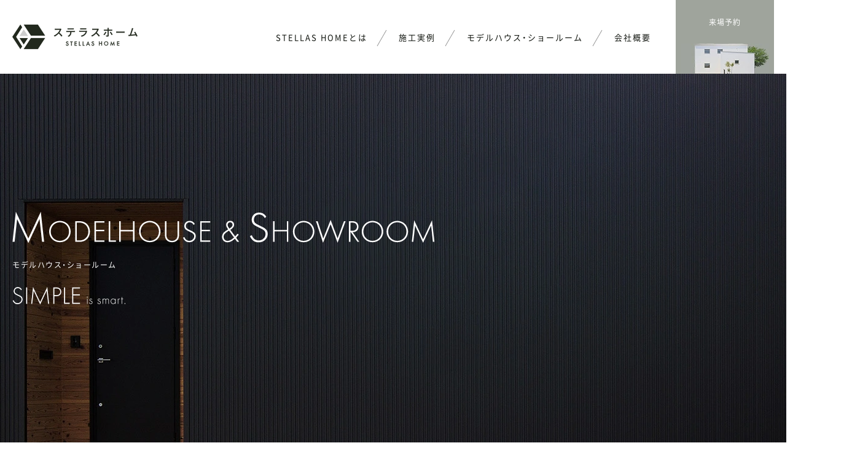

--- FILE ---
content_type: text/html; charset=UTF-8
request_url: https://stellas-home.jp/modelhouse/details_9.html
body_size: 8052
content:
<!DOCTYPE html>
<html lang="ja">
<head>
<meta charset="utf-8">
<!-- Google Tag Manager -->
<script>(function(w,d,s,l,i){w[l]=w[l]||[];w[l].push({'gtm.start':
new Date().getTime(),event:'gtm.js'});var f=d.getElementsByTagName(s)[0],
j=d.createElement(s),dl=l!='dataLayer'?'&l='+l:'';j.async=true;j.src=
'https://www.googletagmanager.com/gtm.js?id='+i+dl;f.parentNode.insertBefore(j,f);
})(window,document,'script','dataLayer','GTM-MHVRXX8K');</script>
<!-- End Google Tag Manager -->
<!-- Google Tag Manager -->
<script>(function(w,d,s,l,i){w[l]=w[l]||[];w[l].push({'gtm.start':
new Date().getTime(),event:'gtm.js'});var f=d.getElementsByTagName(s)[0],
j=d.createElement(s),dl=l!='dataLayer'?'&l='+l:'';j.async=true;j.src=
'https://www.googletagmanager.com/gtm.js?id='+i+dl;f.parentNode.insertBefore(j,f);
})(window,document,'script','dataLayer','GTM-MWWQXM3N');</script>
<!-- End Google Tag Manager -->

<script type="text/javascript">
    (function(c,l,a,r,i,t,y){
        c[a]=c[a]||function(){(c[a].q=c[a].q||[]).push(arguments)};
        t=l.createElement(r);t.async=1;t.src="https://www.clarity.ms/tag/"+i;
        y=l.getElementsByTagName(r)[0];y.parentNode.insertBefore(t,y);
    })(window, document, "clarity", "script", "lrptl31bpn");
</script>

<title>ステラスホーム 松山店 平屋モデルハウス｜愛媛県松山市の新築デザイナーズ注文住宅 | ステラスホーム ｜ 愛媛県のデザイナーズ注文住宅ステラスホーム</title>
<meta name="description" content="無垢の床材と2400mmのハイドアが標準装備のデザイン注文住宅！耐震等級３+ZEH基準を超えるHEAT20・G2グレードの断熱性能。2階建て28坪/平屋24坪1680万円（税込1848万円）～の注文住宅を愛媛県で建てられます！">
<meta name="viewport" content="width=device-width">
<meta name="format-detection" content="telephone=no,address=no">
<link rel="stylesheet" href="../css/reset.css">
<link rel="stylesheet" href="../css/common.css?240202">
<link rel="stylesheet" href="../scripts/swiper/swiper-bundle.min.css">
<link rel="stylesheet" href="../css/modelhouse.css?250521">
<link rel="stylesheet" href="https://cdn.jsdelivr.net/npm/yakuhanjp@3.4.1/dist/css/yakuhanjp-noto.min.css">
<link href="https://fonts.googleapis.com/css2?family=Roboto:wght@700&display=swap" rel="stylesheet">


</head>
<body id="top" class="ro">
<!-- Google Tag Manager (noscript) -->
<noscript><iframe src="https://www.googletagmanager.com/ns.html?id=GTM-MHVRXX8K"
height="0" width="0" style="display:none;visibility:hidden"></iframe></noscript>
<!-- End Google Tag Manager (noscript) -->
<!-- Google Tag Manager (noscript) -->
<noscript><iframe src="https://www.googletagmanager.com/ns.html?id=GTM-MWWQXM3N"
height="0" width="0" style="display:none;visibility:hidden"></iframe></noscript>
<!-- End Google Tag Manager (noscript) -->

<header id="header">
    <div class="wrapper wrapper1380">
        <div class="headerMain">
            <div class="titleBox">
                <p class="iconHeader">
                    <a href="https://stellas-home.jp/" class="iconLink no_ro">
                        <img src="https://stellas-home.jp/img/common/iconHeader_spOpen.png" width="143" height="28" alt="ステラスホーム STELLAS HOME" class="imgR spOpen">
                        <picture>
                            <source media="(max-width: 767px)" srcset="https://stellas-home.jp/img/common/iconHeader_sp.png">
                            <img src="https://stellas-home.jp/img/common/iconHeader.gif" width="204" height="40" alt="ステラスホーム STELLAS HOME" class="imgR">
                        </picture>
                    </a>
                </p>
                <!-- <a href="https://www.instagram.com/stellashome_insta/" target="_blank" class="InstagramBox">
                    <picture>
                        <source media="(max-width: 767px)" srcset="https://stellas-home.jp/img/common/headerInstagram.png">
                        <img src="https://stellas-home.jp/img/common/headerInstagram.png" width="40" height="40" alt="Instagram" class="imgR">
                    </picture>
                </a> -->
            </div>
            <div class="boxRight">
                <nav id="gNavi">
                    <ul class="gNaviList">
                        <li class="naviItem"><a href="https://stellas-home.jp/concept/" class="naviLink">STELLAS HOMEとは</a></li>
                        <li class="naviItem">
                            <a href="javascript:void(0);" class="naviLink">施工実例</a>
                            <div class="boxSubList">
                                <p class="subItem"><a href="https://stellas-home.jp/gallery/?tag=1" class="subItemLink">平屋</a></p>
                                <p class="subItem"><a href="https://stellas-home.jp/gallery/?tag=2" class="subItemLink">2階建て</a></p>
                            </div>
                        </li>
                        <li class="naviItem"><a href="https://stellas-home.jp/modelhouse/" class="naviLink">モデルハウス・ショールーム</a></li>
                        <li class="naviItem"><a href="https://stellas-home.jp/company/" class="naviLink">会社概要</a></li>
                    </ul>
                </nav>
                <div class="linkBox">
                    <a href="https://stellas-home.jp/reserve/" class="linkItem no_ro brt"><span class="txtSpan">来場予約</span></a>
                    <!-- <a href="https://stellas-home.jp/contact/" class="linkItem contact no_ro brt"><span class="txtSpan">資料請求</span></a> -->
                </div>
            </div>
        </div>
        <div id="btnNavi">
            <div class="btnWrapper cursorPointer no_ro">
                <div class="border"><span class="inner"><img src="https://stellas-home.jp/img/common/tp.gif" width="1" height="1" alt=""></span></div>
                <div class="txt">
                    <div class="txtMenu">
                        <picture>
                            <source media="(max-width: 767px)" srcset="https://stellas-home.jp/img/common/txtMenu_sp.png">
                            <img src="https://stellas-home.jp/img/common/txtMenu.png" width="36" height="8" alt="MENU">
                        </picture>
                    </div>
                    <div class="txtClose">
                        <picture>
                            <source media="(max-width: 767px)" srcset="https://stellas-home.jp/img/common/txtMenu_close_sp.png">
                            <img src="https://stellas-home.jp/img/common/txtMenu_close.png" width="37" height="8" alt="CLOSE">
                        </picture>
                    </div>
                </div>
            </div>
        </div><!--/btnNavi-->
    </div>

    <nav id="fNavi" class="">
        <ul class="boxList wrapper1280">
            <!-- <li>
                <a href="https://stellas-home.jp/contact/">
                    <div class="img">
                        <img data-src="https://stellas-home.jp/img/common/fNavi01.png" src="https://stellas-home.jp/img/common/tp.gif" width="15" height="12" alt="資料請求">
                    </div>
                    <p class="txt">資料請求
                    </p>
                </a>
            </li> -->
            <li>
                <a href="https://stellas-home.jp/reserve/">
                    <div class="img">
                        <img data-src="https://stellas-home.jp/img/common/fNavi02.png" src="https://stellas-home.jp/img/common/tp.gif" width="13" height="13" alt="来場予約">
                    </div>
                    <p class="txt">来場予約</p>
                </a>
            </li>
            <li>
                <a href="tel:0120678025">
                    <div class="img">
                        <img data-src="https://stellas-home.jp/img/common/fNavi03.png" src="https://stellas-home.jp/img/common/tp.gif" width="15" height="15" alt="TEL">
                    </div>
                    <p class="txt">TEL</p>
                </a>
            </li>
            <!-- <li>
                <a href="https://www.instagram.com/stellashome_insta/" target="_blank">
                    <div class="img">
                        <img data-src="https://stellas-home.jp/img/common/fNaviInsta.png" src="https://stellas-home.jp/img/common/tp.gif" width="30" height="30" alt="Instagram">
                    </div>
                </a>
            </li> -->
        </ul><!--/boxList-->
    </nav>
</header>


<div id="container" class="internal details">

    <main id="main">

        <div class="secCmnTit">
            <div class="titWrapper wrapper1380 wrapperSp">
                <p class="titEng">
                    <picture>
                        <source media="(max-width: 767px)" srcset="../img/modelhouse/titCmnEng_sp.png">
                        <img src="../img/modelhouse/titCmnEng.png" width="688" height="51" alt="MODELHOUSE & SHOWROOM">
                    </picture>
                </p>
                <h1 class="titJpn">モデルハウス・ショールーム</h1>
                <div class="txtSimple">
                    <picture>
                        <source media="(max-width: 767px)" srcset="../img/common/titCmnInternal_sp.png">
                        <img src="../img/common/titCmnInternal.png" width="184" height="29" alt="SIMPLE is smart." class="imgR">
                    </picture>
                </div>
            </div>
        </div>

        <nav id="pnkz">
			<ol class="boxList wrapper1380 wrapperSp">
				<li><a href="../">HOME</a></li>
                <li><a href="./?back=9">モデルハウス・ショールーム</a></li>
				<li>東石井モデルハウス 平屋</li>
			</ol><!--/boxList-->
		</nav><!--/pnkz-->

        <div class="mainWrapper">

            <div class="secDetailsTop">
                
                <div class="boxSlider" id="sliderTop">
                    <div class="swiper">
                        <ul class="swiper-wrapper">
                            
                            <li class="swiper-slide">
                                <div class="img imgCover">
                                    <img data-src="../photo/modelhouse/0/mo9_details_1.jpg" src="../img/common/tp.gif" width="960" height="640" alt="東石井モデルハウス 平屋">
                                </div>
                            </li>
                            
                            <li class="swiper-slide">
                                <div class="img imgCover">
                                    <img data-src="../photo/modelhouse/0/mo9_details_2.jpg" src="../img/common/tp.gif" width="960" height="640" alt="東石井モデルハウス 平屋">
                                </div>
                            </li>
                            
                        </ul>
                    </div>
                    <div class="swiper-pagination"></div>
                    <div class="swiper-button-prev lazyload"></div>
                    <div class="swiper-button-next lazyload"></div>
                </div>
                
                <div class="txtBox wrapper1380">
                    <div class="txtWrapper">
                        <p class="titSimple">
                            <picture>
                                <source media="(max-width: 767px)" data-srcset="../img/index/titModelSimple_sp.gif" srcset="../img/common/tp.gif">
                                <img data-src="../img/index/titModelSimple.gif" src="../img/common/tp.gif" width="151" height="22" alt="SIMPLE is smart" class="imgR">
                            </picture>
                        </p>
                        <h1 class="titModel">東石井モデルハウス 平屋</h1>
                        <p class="titSub">徹底的に無駄を省いた、洗練されたデザイン×機能美の平屋モデルハウス</p>
                        <p class="txtModel">快適さや暮らしやすさを保ちながら、不要なものを取り除き、シンプルですっきりとしたデザインの平屋モデルハウス。シンプルだからこそ際立つ間取りや素材の美しさ、機能美を体感してください。</p>
                        <div class="infoBox">
                            <p class="titPlace lazyload">〒790-0932 愛媛県松山市東石井６丁目１−３５</p>
                            <p class="titTime lazyload">10:00～18:00　定休日：火曜日・水曜日</p>
                            <a href="tel:0120-678-025(089-993-7360)" class="titTel lazyload">0120-678-025(089-993-7360)</a>
                        </div>
                        <div class="btnBox">
                            <a href="../reserve/?code=9#formTop" class="reserveBtn">来場予約はこちら</a>
                        </div>
                    </div>
                </div>
            </div><!--/secDetailsTop-->

            

            

            
            <div class="secDetailsPhoto">
                <div class="wrapper wrapper1380 wrapperSp315">
                    <h2 class="titEng">
                        <picture>
                            <source media="(max-width: 767px)" data-srcset="../img/modelhouse/titPhoto_sp.gif" srcset="../img/common/tp.gif">
                            <img data-src="../img/modelhouse/titPhoto.gif" src="../img/common/tp.gif" width="331" height="43" alt="PHOTO GALLERY">
                        </picture>
                    </h2>
                </div>
                <div class="boxSlider wrapper1280 wrapperSp315" id="sliderPhoto">
                    <div class="swiper">
                        <ul class="swiper-wrapper">
                            
                            <li class="swiper-slide">
                                <div class="imgSlider imgCont">
                                    <img data-src="../photo/modelhouse/0/mo9_gallery_1.jpg" src="../img/common/tp.gif" width="1280" height="853" alt="">
                                </div>
                            </li>
                            
                            <li class="swiper-slide">
                                <div class="imgSlider imgCont">
                                    <img data-src="../photo/modelhouse/0/mo9_gallery_2.jpg" src="../img/common/tp.gif" width="1280" height="853" alt="">
                                </div>
                            </li>
                            
                            <li class="swiper-slide">
                                <div class="imgSlider imgCont">
                                    <img data-src="../photo/modelhouse/0/mo9_gallery_3.jpg" src="../img/common/tp.gif" width="1280" height="853" alt="">
                                </div>
                            </li>
                            
                            <li class="swiper-slide">
                                <div class="imgSlider imgCont">
                                    <img data-src="../photo/modelhouse/0/mo9_gallery_4.jpg" src="../img/common/tp.gif" width="1280" height="853" alt="">
                                </div>
                            </li>
                            
                            <li class="swiper-slide">
                                <div class="imgSlider imgCont">
                                    <img data-src="../photo/modelhouse/0/mo9_gallery_5.jpg" src="../img/common/tp.gif" width="1280" height="853" alt="">
                                </div>
                            </li>
                            
                            <li class="swiper-slide">
                                <div class="imgSlider imgCont">
                                    <img data-src="../photo/modelhouse/0/mo9_gallery_6.jpg" src="../img/common/tp.gif" width="1280" height="853" alt="">
                                </div>
                            </li>
                            
                        </ul>
                    </div>
                    <div class="swiper-button-prev lazyload"></div>
                    <div class="swiper-button-next lazyload"></div>
                </div><!--/boxSlider-->
            </div><!--/secDetailsPhoto-->
            

            

            

            <div class="secDetailsReserve">
                <div class="wrapper wrapper1380 wrapperSp315">
                    <h2 class="tit">展示場へのご来場の際は事前の<br class="brSp">「来場予約」がオススメです。</h2>
                    <ul class="list">
                        <li class="item">
                            <div class="imgBox">
                                <div class="img">
                                    <img data-src="../img/modelhouse/iconReserve01.gif" src="../img/common/tp.gif" width="89" height="89" alt="平日も土日もお待たせせずお客様のご予定に合わせてゆっくりとご覧いただけます。">
                                </div>
                            </div>
                            <p class="txt">平日も土日もお待たせせず<br>お客様のご予定に<br class="brPc">合わせて<br>ゆっくりと<br class="brSp">ご覧いただけます。</p>
                        </li>
                        <li class="item">
                            <div class="imgBox">
                                <div class="img">
                                    <img data-src="../img/modelhouse/iconReserve02.gif" src="../img/common/tp.gif" width="130" height="103" alt="混雑時でも優先的にご案内いたしますのでお忙しい方に便利です。">
                                </div>
                            </div>
                            <p class="txt">混雑時でも優先的に<br>ご案内いたしますので<br>お忙しい方に<br class="brSp">便利です。</p>
                        </li>
                        <li class="item">
                            <div class="imgBox">
                                <div class="img">
                                    <img data-src="../img/modelhouse/iconReserve03.gif" src="../img/common/tp.gif" width="118" height="99" alt="お子様をお預かりいたしますので安心してゆっくりとご見学できます。">
                                </div>
                            </div>
                            <p class="txt">お子様を<br>お預かりいたしますので<br>安心してゆっくりと<br>ご見学できます。</p>
                        </li>
                        <li class="item">
                            <div class="imgBox">
                                <div class="img">
                                    <img data-src="../img/modelhouse/iconReserve04.gif" src="../img/common/tp.gif" width="114" height="115" alt="間取りや資金・土地探しの相談も一緒にしていただけます。">
                                </div>
                            </div>
                            <p class="txt">間取りや資金・<br class="brSp">土地探しの<br>相談も一緒に<br>していただけます。</p>
                        </li>
                    </ul>
                    
                    <div class="mapCover">
                        <iframe src="https://www.google.com/maps/embed?pb=!1m18!1m12!1m3!1d414.3862348571544!2d132.7794166510003!3d33.80999357471125!2m3!1f0!2f0!3f0!3m2!1i1024!2i768!4f13.1!3m3!1m2!1s0x354fef70aaadc4f9%3A0x1df055a07d1aa958!2z44K544OG44Op44K544Ob44O844OgIOadvuWxseW6lw!5e0!3m2!1sja!2sjp!4v1706419830997!5m2!1sja!2sjp" width="600" height="450" style="border:0;" allowfullscreen="" loading="lazy" referrerpolicy="no-referrer-when-downgrade"></iframe>
                    </div>
                    
                </div>
            </div>

            <div class="secCmnBnr">
                <div class="bnrBox reserve">
                    <a href="../reserve/" class="bnrLink">
                        <picture>
                            <source media="(max-width: 767px)" data-srcset="../img/cmnReserve/750_680_01.jpg?251225" srcset="../img/common/tp.gif">
                            <img data-src="../img/cmnReserve/1920_700.jpg?251225" src="../img/common/tp.gif" width="1920" height="700" alt="期間限定来場予約PayPayポイントプレゼント！" class="imgR">
                        </picture>
                    </a>
                </div>
                <div class="bnrBox noStaff">
                    <a href="../news/" class="bnrLink no_ro">
                        <div class="txtBox">
                            <div class="titEng">
                                <img data-src="../img/common/titBnrReport.png" src="../img/common/tp.gif" width="144" height="41" alt="REPORT" class="imgR">
                            </div>
                            <p class="titJpn">過去のイベントの様子や<br>お客様のご感想を<br class="brSp">ご覧ください。</p>
                            <div class="cmnBnrBtn">
                                <span class="btnTit">
                                    <span class="txtInner">
                                        <span class="spNone">イベントレポートはこちらから</span>
                                        <span class="spOnly"><img data-src="../img/common/titBnrView_sp.png" src="../img/common/tp.gif" width="61" height="8" alt="VIEW MORE"></span>
                                    </span>
                                </span>
                                <span class="btnArrow"></span>
                            </div>
                        </div>
                        <div class="img">
                            <picture>
                                <source media="(max-width: 767px)" data-srcset="../img/common/bnrReport_noStaff_sp.jpg" srcset="../img/common/tp.gif">
                                <img data-src="../img/common/bnrReport.jpg" src="../img/common/tp.gif" width="959" height="500" alt="" class="img100">
                            </picture>
                        </div>
                    </a>
                    <!-- <a href="../staff/" class="bnrLink no_ro">
                        <div class="txtBox">
                            <div class="titEng">
                                <img data-src="../img/common/titBnrStaff.png" src="../img/common/tp.gif" width="109" height="42" alt="STAFF" class="imgR">
                            </div>
                            <p class="titJpn">どんな家でどんな未来を<br>描いているのか、<br class="brSp">スタッフにお聞かせ下さい。</p>
                            <div class="cmnBnrBtn">
                                <span class="btnTit">
                                    <span class="txtInner">
                                        <span class="spNone">スタッフ紹介はこちらから</span>
                                        <span class="spOnly"><img data-src="../img/common/titBnrView_sp.png" src="../img/common/tp.gif" width="61" height="8" alt="VIEW MORE"></span>
                                    </span>
                                </span>
                                <span class="btnArrow"></span>
                            </div>
                        </div>
                        <div class="img">
                            <picture>
                                <source media="(max-width: 767px)" data-srcset="../img/common/bnrStaff_sp.jpg" srcset="../img/common/tp.gif">
                                <img data-src="../img/common/bnrStaff.jpg" src="../img/common/tp.gif" width="959" height="500" alt="" class="img100">
                            </picture>
                        </div>
                    </a> -->
                </div>
            </div>
        </div>

    </main>

        <footer id="footer">
        <div class="bgFooter lazyload">
            <div class="wrapper wrapper1380">
                <div class="menuBox">
                    <ul class="menuList">
                        <li class="menuItem">
                            <a href="https://stellas-home.jp/" class="menuTit">
                                <picture>
                                    <source media="(max-width: 767px)" data-srcset="https://stellas-home.jp/img/common/titMenuHome_sp.png" srcset="https://stellas-home.jp/img/common/tp.gif">
                                    <img data-src="https://stellas-home.jp/img/common/titMenuHome.png" src="https://stellas-home.jp/img/common/tp.gif" width="46" height="14" alt="HOME">
                                </picture>
                            </a>
                        </li>
                        <li class="menuItem">
                            <div class="menuTit">
                                <picture>
                                    <source media="(max-width: 767px)" data-srcset="https://stellas-home.jp/img/common/titMenuConcept_sp.png" srcset="https://stellas-home.jp/img/common/tp.gif">
                                    <img data-src="https://stellas-home.jp/img/common/titMenuConcept.png" src="https://stellas-home.jp/img/common/tp.gif" width="71" height="15" alt="CONCEPT" class="h15">
                                </picture>
                            </div>
                            <ul class="subList subListContent">
                                <li class="subItem">
                                    <a href="https://stellas-home.jp/concept/" class="subLink subLinkContent">STELLAS HOMEとは</a>
                                </li>
                                <li class="subItem">
                                    <a href="https://stellas-home.jp/concept/design.html" class="subLink subLinkContent">一生涯飽きのこない<br>洗練されたデザイン</a>
                                </li>
                                <li class="subItem">
                                    <a href="https://stellas-home.jp/concept/quality.html" class="subLink subLinkContent">耐震等級3+万が一の<br class="brSp">地震にも安心の保証</a>
                                </li>
                                <li class="subItem">
                                    <a href="https://stellas-home.jp/concept/spec.html" class="subLink subLinkContent">愛媛に最適な<br class="brSp">高気密・高断熱仕様</a>
                                </li>
                                <li class="subItem">
                                    <a href="https://stellas-home.jp/concept/after.html" class="subLink subLinkContent">メンテナンスフリー＆<br>充実アフターフォロー</a>
                                </li>
                            </ul>
                        </li>
                        <li class="menuItem">
                            <div class="menuTit">
                                <picture>
                                    <source media="(max-width: 767px)" data-srcset="https://stellas-home.jp/img/common/titMenuLineup_sp.png" srcset="https://stellas-home.jp/img/common/tp.gif">
                                    <img data-src="https://stellas-home.jp/img/common/titMenuLineup.png" src="https://stellas-home.jp/img/common/tp.gif" width="55" height="14" alt="LINE UP">
                                </picture>
                            </div>
                            <ul class="subList">
                                <li class="subItem">
                                    <a href="https://stellas-home.jp/lineup/" class="subLink">商品プラン</a>
                                </li>
                                <li class="subItem">
                                    <a href="https://stellas-home.jp/gallery/?tag=1" class="subLink">施工実例-平屋</a>
                                </li>
                                <li class="subItem">
                                    <a href="https://stellas-home.jp/gallery/?tag=2" class="subLink">施工実例-2階建て</a>
                                </li>
                            </ul>
                        </li>
                        <!--<li class="menuItem">
                            <div class="menuTit">
                                <picture>
                                    <source media="(max-width: 767px)" data-srcset="https://stellas-home.jp/img/common/titMenuEstate_sp.png" srcset="https://stellas-home.jp/img/common/tp.gif">
                                    <img data-src="https://stellas-home.jp/img/common/titMenuEstate.png" src="https://stellas-home.jp/img/common/tp.gif" width="49" height="14" alt="ESTATE">
                                </picture>
                            </div>
                            <ul class="subList">
                                <li class="subItem">
                                    <a href="https://stellas-home.jp/estate/" class="subLink">土地情報</a>
                                </li>
                            </ul>
                        </li>-->
                    </ul>
                    <ul class="menuList">
                        <li class="menuItem">
                            <div class="menuTit">
                                <picture>
                                    <source media="(max-width: 767px)" data-srcset="https://stellas-home.jp/img/common/titMenuModel_sp.png" srcset="https://stellas-home.jp/img/common/tp.gif">
                                    <img data-src="https://stellas-home.jp/img/common/titMenuModel.png" src="https://stellas-home.jp/img/common/tp.gif" width="213" height="15" alt="MODELHOUSE・SHOWROOM" class="h35">
                                </picture>
                            </div>
                            <ul class="subList subListContent">
                                <li class="subItem">
                                    <a href="https://stellas-home.jp/modelhouse/" class="subLink subLinkContent">モデルハウス・<br class="brSp">ショールーム</a>
                                </li>
                                <!-- <li class="subItem">
                                    <a href="https://stellas-home.jp/staff/" class="subLink subLinkContent">スタッフ紹介</a>
                                </li>
                                <li class="subItem">
                                    <a href="https://stellas-home.jp/news/" class="subLink subLinkContent">スタッフブログ</a>
                                </li> -->
                            </ul>
                        </li>
                        <li class="menuItem">
                            <div class="menuTit">
                                <picture>
                                    <source media="(max-width: 767px)" data-srcset="https://stellas-home.jp/img/common/titMenuEvent_sp.png" srcset="https://stellas-home.jp/img/common/tp.gif">
                                    <img data-src="https://stellas-home.jp/img/common/titMenuEvent.png" src="https://stellas-home.jp/img/common/tp.gif" width="47" height="14" alt="EVENT">
                                </picture>
                            </div>
                            <ul class="subList subListContent">
                                <li class="subItem">
                                    <a href="https://stellas-home.jp/event/" class="subLink subLinkContent">イベント情報</a>
                                </li>
                                <li class="subItem">
                                    <a href="https://stellas-home.jp/news/?category=news_and_reports" class="subLink subLinkContent">新着情報・レポート</a>
                                </li>
                            </ul>
                        </li>
                        <li class="menuItem">
                            <div class="menuTit">
                                <picture>
                                    <source media="(max-width: 767px)" data-srcset="https://stellas-home.jp/img/common/titMenuContact_sp.png" srcset="https://stellas-home.jp/img/common/tp.gif">
                                    <img data-src="https://stellas-home.jp/img/common/titMenuContact.png" src="https://stellas-home.jp/img/common/tp.gif" width="71" height="15" alt="CONTACT" class="h15">
                                </picture>
                            </div>
                            <ul class="subList subListContent">
                                <li class="subItem">
                                    <a href="https://stellas-home.jp/reserve/" class="subLink subLinkContent">来場予約</a>
                                </li>
                                <!-- <li class="subItem">
                                    <a href="https://stellas-home.jp/contact/" class="subLink subLinkContent">資料請求</a>
                                </li> -->
                            </ul>
                        </li>
                    </ul>
                </div>
                <div class="infoBox">
                    <div class="iconSimple">
                        <img data-src="https://stellas-home.jp/img/common/iconFooterSimple.png" src="https://stellas-home.jp/img/common/tp.gif" width="279" height="43" alt="SIMPLE is smart" class="imgR">
                    </div>
                    <p class="stellasTxt">愛媛のデザイン注文住宅 ステラスホーム</p>
                    <a href="https://stellas-home.jp/" class="footerLogo no_ro">
                        <img data-src="https://stellas-home.jp/img/common/iconFooterLogo.png" src="https://stellas-home.jp/img/common/tp.gif" width="424" height="83" alt="STELLAS HOME" class="imgR">
                    </a>
                    <p class="stellasTxt telTxt">愛媛県松山市東石井6丁目1-35<br><a href="tel:0120678025" class="footerTel">0120-678-025</a></p>
                </div>
            </div>
        </div>
        <div class="underBox">
            <div class="underWrapper wrapper1380">
                <div class="leftBox">
                    <p id="copy" class="txtCopy"><span class="fCopy">&copy;</span>STELLAS HOME</p>
                    <ul class="underList">
                        <li class="btnUnder"><a href="https://stellas-home.jp/company/">会社概要</a></li>
                        <li class="btnUnder"><a href="https://stellas-home.jp/privacy/">プライバシーポリシー</a></li>
                        <li class="btnUnder spNone"><a href="https://stellas-home.jp/sitemap/">サイトマップ</a></li>
                    </ul>
                </div>
                <!-- <div class="snsBox spNone">
                    <a href="https://www.instagram.com/alleshome_insta/" class="snsLink" target="_blank">
                        <img data-src="https://stellas-home.jp/img/common/imgSns.gif" src="https://stellas-home.jp/img/common/tp.gif" width="87" height="22" alt="Instagram">
                    </a>
                </div> -->
            </div>
        </div>
    </footer>


</div><!--/container-->

<nav id="menu">
    <div class="bgMenu">
        <div class="wrapper wrapper1380">
            <div class="leftBox">
                <a href="https://stellas-home.jp/" class="topLogo no_ro">
                    <img data-src="https://stellas-home.jp/img/common/iconLogoMenu.png?231121" src="https://stellas-home.jp/img/common/tp.gif" width="363" height="71" alt="STELLAS HOME" class="imgR">
                </a>
                <div class="iconSimple">
                    <img data-src="https://stellas-home.jp/img/common/iconSimpleMenu.png" src="https://stellas-home.jp/img/common/tp.gif" width="274" height="43" alt="SIMPLE is smart.">
                </div>
                <p class="txtStellas">愛媛のデザイン注文住宅 ステラスホーム</p>
                <div class="linkBox">
                    <a href="https://stellas-home.jp/reserve/" class="linkBnr no_ro brt">
                        <picture>
                            <source media="(max-width: 767px)" data-srcset="https://stellas-home.jp/img/common/bnrReserveMenu_sp.jpg" srcset="https://stellas-home.jp/img/common/tp.gif">
                            <img data-src="https://stellas-home.jp/img/common/bnrReserveMenu.jpg" src="https://stellas-home.jp/img/common/tp.gif" width="370" height="120" alt="RESERVE 来場予約" class="imgR">
                        </picture>
                    </a>
                    <!-- <a href="https://stellas-home.jp/contact/" class="linkBnr contact no_ro brt">
                        <picture>
                            <source media="(max-width: 767px)" data-srcset="https://stellas-home.jp/img/common/bnrContactMenu_sp.jpg" srcset="https://stellas-home.jp/img/common/tp.gif">
                            <img data-src="https://stellas-home.jp/img/common/bnrContactMenu.jpg" src="https://stellas-home.jp/img/common/tp.gif" width="370" height="120" alt="CONTACT 資料請求" class="imgR">
                        </picture>
                    </a> -->
                </div>
            </div>
            <div class="rightBox">
                <div class="menuBox">
                    <ul class="menuList">
                        <li class="menuItem">
                            <a href="https://stellas-home.jp/" class="menuTit">
                                <picture>
                                    <source media="(max-width: 767px)" data-srcset="https://stellas-home.jp/img/common/titMenuHome_sp.png" srcset="https://stellas-home.jp/img/common/tp.gif">
                                    <img data-src="https://stellas-home.jp/img/common/titMenuHome.png" src="https://stellas-home.jp/img/common/tp.gif" width="46" height="14" alt="HOME">
                                </picture>
                            </a>
                        </li>
                        <li class="menuItem">
                            <div class="menuTit">
                                <picture>
                                    <source media="(max-width: 767px)" data-srcset="https://stellas-home.jp/img/common/titMenuConcept_sp.png" srcset="https://stellas-home.jp/img/common/tp.gif">
                                    <img data-src="https://stellas-home.jp/img/common/titMenuConcept.png" src="https://stellas-home.jp/img/common/tp.gif" width="71" height="15" alt="CONCEPT" class="h15">
                                </picture>
                            </div>
                            <ul class="subList subListContent">
                                <li class="subItem">
                                    <a href="https://stellas-home.jp/concept/" class="subLink subLinkContent">STELLAS HOMEとは</a>
                                </li>
                                <li class="subItem">
                                    <a href="https://stellas-home.jp/concept/design.html" class="subLink subLinkContent">一生涯飽きのこない<br class="brSp">洗練されたデザイン</a>
                                </li>
                                <li class="subItem">
                                    <a href="https://stellas-home.jp/concept/quality.html" class="subLink subLinkContent">耐震等級3+万が一の<br class="brSp">地震にも安心の保証</a>
                                </li>
                                <li class="subItem">
                                    <a href="https://stellas-home.jp/concept/spec.html" class="subLink subLinkContent">ZEH基準を超える<br class="brSp">HEAT20・G2グレードを実現</a>
                                </li>
                                <li class="subItem">
                                    <a href="https://stellas-home.jp/concept/after.html" class="subLink subLinkContent">メンテナンスフリー＆<br class="brSp">充実アフターフォロー</a>
                                </li>
                            </ul>
                        </li>
                        <li class="menuItem">
                            <div class="menuTit">
                                <picture>
                                    <source media="(max-width: 767px)" data-srcset="https://stellas-home.jp/img/common/titMenuLineup_sp.png" srcset="https://stellas-home.jp/img/common/tp.gif">
                                    <img data-src="https://stellas-home.jp/img/common/titMenuLineup.png" src="https://stellas-home.jp/img/common/tp.gif" width="55" height="14" alt="LINE UP">
                                </picture>
                            </div>
                            <ul class="subList">
                                <li class="subItem">
                                    <a href="https://stellas-home.jp/lineup/" class="subLink">商品プラン</a>
                                </li>
                                <li class="subItem">
                                    <a href="https://stellas-home.jp/gallery/?tag=1" class="subLink">施工実例-平屋</a>
                                </li>
                                <li class="subItem">
                                    <a href="https://stellas-home.jp/gallery/?tag=2" class="subLink">施工実例-2階建て</a>
                                </li>
                            </ul>
                        </li>
                        <!--<li class="menuItem spNone">
                            <div class="menuTit">
                                <picture>
                                    <source media="(max-width: 767px)" data-srcset="https://stellas-home.jp/img/common/titMenuEstate_sp.png" srcset="https://stellas-home.jp/img/common/tp.gif">
                                    <img data-src="https://stellas-home.jp/img/common/titMenuEstate.png" src="https://stellas-home.jp/img/common/tp.gif" width="49" height="14" alt="ESTATE">
                                </picture>
                            </div>
                            <ul class="subList">
                                <li class="subItem">
                                    <a href="https://stellas-home.jp/estate/" class="subLink">土地情報</a>
                                </li>
                            </ul>
                        </li>-->
                    </ul>
                    <ul class="menuList">
                        <li class="menuItem">
                            <div class="menuTit">
                                <picture>
                                    <source media="(max-width: 767px)" data-srcset="https://stellas-home.jp/img/common/titMenuModel_sp.png" srcset="https://stellas-home.jp/img/common/tp.gif">
                                    <img data-src="https://stellas-home.jp/img/common/titMenuModel.png" src="https://stellas-home.jp/img/common/tp.gif" width="213" height="15" alt="MODELHOUSE・SHOWROOM" class="h35">
                                </picture>
                            </div>
                            <ul class="subList subListContent">
                                <li class="subItem">
                                    <a href="https://stellas-home.jp/modelhouse/" class="subLink subLinkContent">モデルハウス・<br class="brSp">ショールーム</a>
                                </li>
                                <!-- <li class="subItem">
                                    <a href="https://stellas-home.jp/staff/" class="subLink subLinkContent">スタッフ紹介</a>
                                </li>
                                <li class="subItem">
                                    <a href="https://stellas-home.jp/news/" class="subLink subLinkContent">スタッフブログ</a>
                                </li> -->
                            </ul>
                        </li>
                        <li class="menuItem">
                            <div class="menuTit">
                                <picture>
                                    <source media="(max-width: 767px)" data-srcset="https://stellas-home.jp/img/common/titMenuEvent_sp.png" srcset="https://stellas-home.jp/img/common/tp.gif">
                                    <img data-src="https://stellas-home.jp/img/common/titMenuEvent.png" src="https://stellas-home.jp/img/common/tp.gif" width="47" height="14" alt="EVENT">
                                </picture>
                            </div>
                            <ul class="subList subListContent">
                                <li class="subItem">
                                    <a href="https://stellas-home.jp/event/" class="subLink subLinkContent">イベント情報</a>
                                </li>
                                <li class="subItem">
                                    <a href="https://stellas-home.jp/news/?category=news_and_reports" class="subLink subLinkContent">新着情報・レポート</a>
                                </li>
                            </ul>
                        </li>
                        <li class="menuItem">
                            <div class="menuTit">
                                <picture>
                                    <source media="(max-width: 767px)" data-srcset="https://stellas-home.jp/img/common/titMenuContact_sp.png" srcset="https://stellas-home.jp/img/common/tp.gif">
                                    <img data-src="https://stellas-home.jp/img/common/titMenuContact.png" src="https://stellas-home.jp/img/common/tp.gif" width="71" height="15" alt="CONTACT" class="h15">
                                </picture>
                            </div>
                            <ul class="subList subListContent">
                                <li class="subItem spNone">
                                    <a href="https://stellas-home.jp/reserve/" class="subLink subLinkContent">来場予約</a>
                                </li>
                                <li class="subItem">
                                    <a href="https://stellas-home.jp/friend/" target="_blank" class="subLink subLinkContent">お客様ご紹介<br class="brSp">キャンペーン</a>
                                </li>
                                <!-- <li class="subItem">
                                    <a href="https://stellas-home.jp/contact/" class="subLink subLinkContent">資料請求</a>
                                </li> -->
                            </ul>
                        </li>
                        <!--<li class="menuItem spOnly">
                            <div class="menuTit">
                                <picture>
                                    <source media="(max-width: 767px)" data-srcset="https://stellas-home.jp/img/common/titMenuEstate_sp.png" srcset="https://stellas-home.jp/img/common/tp.gif">
                                    <img data-src="https://stellas-home.jp/img/common/titMenuEstate.png" src="https://stellas-home.jp/img/common/tp.gif" width="49" height="14" alt="ESTATE">
                                </picture>
                            </div>
                            <ul class="subList">
                                <li class="subItem">
                                    <a href="https://stellas-home.jp/estate/" class="subLink">土地情報</a>
                                </li>
                            </ul>
                        </li>-->
                    </ul>
                </div><!--/menuBox-->
                <div class="underBox">
                    <p class="txtCopy"><span class="fCopy">&copy;</span>STELLAS HOME</p>
                    <ul class="underList">
                        <li class="btnUnder"><a href="https://stellas-home.jp/company/">会社概要</a></li>
                        <li class="btnUnder"><a href="https://stellas-home.jp/privacy/">プライバシーポリシー</a></li>
                        <li class="btnUnder spNone"><a href="https://stellas-home.jp/sitemap/">サイトマップ</a></li>
                    </ul>
                </div><!--/underBox-->
            </div>
        </div>
    </div>
</nav><!--/menu-->


<script type="application/ld+json">
    {
        "@context": "http://schema.org",
        "@type": "BreadcrumbList",
        "itemListElement": [
            {
                "@type": "ListItem",
                "position": 1,
                "item": {
                    "@id": "https://stellas-home.jp/",
                    "name": "TOP"
                }
            },
            {
                "@type": "ListItem",
                "position": 2,
                "item": {
                    "@id": "https://stellas-home.jp/modelhouse/",
                    "name": "モデルハウス・ショールーム"
                }
            },
            {
                "@type": "ListItem",
                "position": 3,
                "item": {
                    "@id": "https://stellas-home.jp/modelhouse/details_9.html",
                    "name": "東石井モデルハウス 平屋"
                }
            }
        ]
    }
    </script>

<script src="../scripts/jquery.js"></script>
<script src="../scripts/common.js?240202"></script>
<script src="../scripts/modelhouse.js?250521"></script>
<script src="../scripts/swiper/swiper-bundle.min.js"></script>
<script src="../scripts/lazysizes/lazysizes.min.js"></script>


</body>
</html>


--- FILE ---
content_type: text/css
request_url: https://stellas-home.jp/css/common.css?240202
body_size: 10306
content:
@charset "utf-8";

@font-face{
    font-family:'Noto Sans JP';
    font-style:normal;
    font-weight:400;
    src:url(../fonts/NotoSansCJKjp/NotoSansCJKjp-Regular.woff2) format('woff2'),
        url(../fonts/NotoSansCJKjp/NotoSansCJKjp-Regular.woff) format('woff'),
        url(../fonts/NotoSansCJKjp/NotoSansCJKjp-Regular.otf) format('opentype');
}
@font-face{
    font-family:'Noto Sans JP';
    font-style:normal;
    font-weight:700;
    src:url(../fonts/NotoSansCJKjp/NotoSansCJKjp-Bold.woff2) format('woff2'),
        url(../fonts/NotoSansCJKjp/NotoSansCJKjp-Bold.woff) format('woff'),
        url(../fonts/NotoSansCJKjp/NotoSansCJKjp-Bold.otf) format('opentype');
}

/*==============================
    基本設定
==============================*/
body{
    color:#000;
    font-size:12px;
    font-family:'YakuHanJP_Noto','Noto Sans JP', sans-serif;
    margin:0;
    padding:0;
    text-align:left;
    background:#fff;
    -webkit-text-size-adjust:100%;
    position:relative;
    word-break:break-all;
    min-width: 1400px;
    overflow-y: scroll;
}
@media only screen and (max-width:767px){
    body{
        min-width: 0;
    }
}

body *, body *::before, body *::after{box-sizing:border-box;}
img{vertical-align:bottom;}
h1,h2,h3,h4,h5,h6{font-weight:normal;}
th{
    font-weight:normal;
    text-align:left;
}

/*font layout*/
.fBold{font-weight:bold;}
.fRoboto{font-family: 'Roboto', sans-serif;}
/*rollover*/
.ro a:hover,
a.ro:hover,
a .ro:hover,
.cursorPointer:hover{ opacity:0.8; }
.ro a,
a.ro,
a .ro,
.cursorPointer{
    transition:opacity 0.2s ease-out;
}
.cursorPointer{cursor:pointer;}

/*rollover(brightnessによる変化)*/
.brt a:hover,a.brt:hover,a .brt:hover{ -webkit-filter: brightness(1.1);filter: brightness(1.1); }
.brt a,
a.brt,
a .brt{
    transition:filter 0.2s ease-out;
}

/*ro無効化*/
.ro .no_ro a:hover,
.ro a.no_ro:hover,
.ro .no_ro .cursorPointer:hover,
.ro .cursorPointer.no_ro:hover{ opacity:1; }

/* 電話リンクの無効化 */
a[href^="tel:"]{
    pointer-events:none;
    cursor:default;
}
@media only screen and (max-width:767px){
    a[href^="tel:"]{
        pointer-events:auto;
        cursor:pointer;
    }
}

/* container */
#container{
    overflow: hidden;
    max-width: 1920px;
    margin: 0 auto;
    width: 100%;
    padding-top: 120px;
}
@media only screen and (max-width:767px){
    #container{
        padding-top: 60px;
    }
}

/*========================================
    レスポンシブ用(不要な場合は削除)
========================================*/
.spOnly,
.brSp,
.imgSp{
    display:none;
}
.img100{
    width:100%;
    height:auto;
}
@media only screen and (max-width:767px){
    .spNone,
    .brPc,
    .imgPc{
        display:none;
    }
    .spOnly{
        display:block;
    }
    .brSp,
    .imgSp{
        display:inline;
    }
    .imgR{
        width:100%;
        height:auto;
    }
}

/*-----------------------------------------------
    imgCover
-----------------------------------------------*/
/* imgCover */
.imgCover,
.imgCont{
    position:relative;
}
.imgCover img {
    width:100%;
    height:100%;
    position:absolute;
    top:0;
    left:0;
    object-fit:cover;
    font-family:'object-fit:cover;';
}
.imgCont img{
    width:auto;
    height:auto;
    max-width:100%;
    max-height:100%;
    display:block;
    position:absolute;
    top:0;
    bottom:0;
    left:0;
    right:0;
    margin:auto;
}
/*-----------------------------------------------
    wrapper
-----------------------------------------------*/
.wrapper1280{
    width: 1280px;
    max-width: calc(100% - 40px);
    margin: 0 auto;
}
.wrapper1420{
    width: 1420px;
    max-width: calc(100% - 40px);
    margin: 0 auto;
}
.wrapper1380{
    width: 1380px;
    max-width: calc(100% - 40px);
    margin: 0 auto;
}
.wrapper1320{
    width: 1320px;
    max-width: calc(100% - 40px);
    margin: 0 auto;
}
@media only screen and (max-width:767px){
    .wrapper1420,
    .wrapper1380,
    .wrapper1320,
    .wrapper1280{
        max-width: 100%;
        width: 100%;
    }
    .wrapperSp{
        width: 92%;
        margin: 0 auto;
    }
    .wrapperSp315{
        width: 84%;
        margin: 0 auto;
    }
}

/*-----------------------------------------------
    header
-----------------------------------------------*/
#header{
    position: fixed;
    left: 0;
    top: 0;
    width: 100%;
    background: #fff;
    z-index: 9999;
    min-width: 1400px;
}
#header.naviOpen{
    background: transparent;
    position: absolute;
}
#header .wrapper{
    position: relative;
    padding-right: 120px;
}
#header .headerMain{
    display: flex;
    height: 120px;
    align-items: center;
    justify-content: space-between;
}
#header .boxRight{
    display: flex;
    align-items: center;
}
#header .gNaviList{
    display: flex;
}
#header .naviItem:not(:last-child){
    margin-right: 51px;
    position: relative;
}
#header .naviLink{
    font-size: 13px;
    color: #131711;
    text-decoration: none;
    letter-spacing: 2px;
    display: inline-block;
}
#header .naviItem:not(:last-child)::after{
    position: absolute;
    content: "";
    width: 1px;
    height: 30px;
    background: rgba(51, 51, 51, 0.5);
    right: -24px;
    top: -7px;
    transform: rotate(30deg);
}
#header .linkBox{
    margin-left: 40px;
    display: flex;
}
#header .linkItem{
    width: 160px;
    height: 120px;
    font-size: 12px;
    letter-spacing: 1px;
    line-height: 1.66;
    text-decoration: none;
    color: #fff;
    padding-top: 16px;
    position: relative;
    background: url(../img/common/imgModel.jpg) center bottom / 143px auto no-repeat #9fa49c;
}
#header .txtSpan{
    height: 40px;
    display: flex;
    justify-content: center;
    align-items: center;
}
#header .linkItem.contact{
    background: url(../img/common/imgContact.jpg) center bottom / 99px auto no-repeat #000;
}
#header .iconHeader .spOpen{
    display: none;
}
#header.naviOpen .headerMain{
    opacity: 0;
}
#header .gNaviList .boxSubList {
    display: none;
    width: 90px;
    border-top: none;
    z-index: 999;
    position: absolute;
    top: 130%;
    left: -15px;
    line-height: 2;
    background-color: #fff;
    text-align: center;
}
#header .subItemLink {
    font-size: 13px;
    color: #131711;
    text-decoration: none;
    letter-spacing: 2px;
}
#header .subItem {
    border-top: 1px solid #000;
    width: 70px;
    margin: 0 auto;
    padding: 8px 0;
}
#header .subItem:first-child {
    margin-top: 30px;
}
#header .titleBox {
    display: flex;
    align-items: center;
}
#header .InstagramBox {
    margin-left: 30px;
}
@media only screen and (max-width:767px){
    #header{
        min-width: auto;
    }
    #header .wrapper{
        padding: 0 15px;
    }
    #header .headerMain{
        display: flex;
        height: 60px;
    }
    #header .boxRight{
        display: none;
    }
    #header .iconHeader{
        width: 122px;
        z-index: 9999;
    }
    #header.naviOpen .headerMain{
        opacity: 1;
    }
    #header.naviOpen .iconHeader img{
        display: none;
    }
    #header.naviOpen .iconHeader .spOpen{
        display: block;
    }
    /* #header .gNaviList.spOnly .boxSubList {
        top: 95%;
        left: -2px;
        width: calc(100% + 4px);
    } */
    #header .InstagramBox {
        margin-left: 20px;
        width: 20px;
    }
}

/*-----------------------------------------------
	btnNavi
-----------------------------------------------*/
#btnNavi {
    width:120px;
    height:120px;
    display: flex;
    align-items: center;
    margin-right: 0;
    margin-left: auto;
    z-index:10000;
    position:absolute;
    right: 0;
    top: 0;
}
#btnNavi .btnWrapper{
	display: flex;
	align-items: center;
	justify-content: center;
	flex-direction: column;
    text-decoration: none;
    width: 120px;
    height: 120px;
    background: #fff;
    color: #333;
}
#btnNavi.naviOpen{
    top: 0;
}
#btnNavi .border{
	width: 36px;
	height: 17px;
	position: relative;
	padding-top: 8px;
}
#btnNavi .inner,
#btnNavi .border::before,
#btnNavi .border::after{
	display: block;
	width: 36px;
	height: 1px;
	background: #333;
    left:0;
    right:0;
    margin: auto;
}
#btnNavi .border::before{
	content: '';
	position: absolute;
	transition: all 0.4s ease-out;
    top: 0;
    left:0;
    margin: auto;
}
#btnNavi .border::after{
	content: '';
	position: absolute;
	transition: all 0.4s ease-out;
    bottom: 0;
    left:0;
}
#btnNavi .txt{
	margin-top: 7px;
}
/* open */
#btnNavi:not(.naviOpen) .txtClose,
#btnNavi.naviOpen .txtMenu{
    display: none;
}
#btnNavi.naviOpen .inner{
    width: 0;
    height: 0;
}
#btnNavi.naviOpen .border::before{
    transform: translateY(40px) rotate(-30deg);
    top: -30px;
}
#btnNavi.naviOpen .border::after{
    transform: translateY(25px) rotate(30deg);
    bottom: 30px;
}
#btnNavi.naviOpen .txt{
	margin-top: 11px;
}
@media only screen and (max-width:767px){
    #btnNavi{
        width: 60px;
        height: 60px;
        right: 0;
    }
    #btnNavi .btnWrapper{
        height: 60px;
        width: 60px;
        background: transparent;
    }
    #btnNavi .border{
        width: 28px;
        height: 17px;
        padding-top: 8px;
    }
    #btnNavi .inner,
    #btnNavi .border::before,
    #btnNavi .border::after{
        width: 28px;
        height: 1px;
    }
    #btnNavi.naviOpen .border::before{
        transform: translateY(38px) rotate(-30deg);
        background-color: #fff;
    }
    #btnNavi.naviOpen .border::after {
        transform: translateY(22px) rotate(30deg);
        background-color: #fff;
    }
    #btnNavi .txt{
        margin-top: 3px;
    }
    #btnNavi.naviOpen .txt{
        margin-top: 3px;
    }
    #btnNavi .txt img{
        height: 7px;
        width: auto;
    }
}

/*-----------------------------------------------
    menu
-----------------------------------------------*/
#menu{
    display: none;
    position: relative;
    background-color:#fff;
    z-index: 9998;
    width: 100%;
    min-width: 1400px;
    overflow: hidden;
    margin: 0 0 0 auto;
}
#menu .bgMenu{
    padding-top: 130px;
    min-height: 100vh;
    height: 100%;
    background: url(../img/common/bgMenu.jpg) center top / cover;
}
#menu .wrapper{
    display: flex;
}
/* leftBox */
#menu .leftBox{
    width: 370px;
    padding-top: 6px;
}
#menu .iconSimple{
    margin-top: 45px;
}
#menu .txtStellas{
    font-size: 13px;
    color: #fff;
    margin-top: 36px;
    letter-spacing: 5px;
}
.isDesktopIpad #menu .txtStellas{
    font-size: 12px;
    letter-spacing: 2px;
}
#menu .linkBox{
    margin-top: 49px;
}
#menu .linkBnr{
    display: block;
}
#menu .linkBnr.contact{
    margin-top: 40px;
}
/* rightBox */
#menu .rightBox{
    margin-left: 78px;
}
#menu .menuBox{
    display: flex;
}
#menu .menuList:nth-child(2){
    margin: 44px 0 0 35px;
}
#menu .menuItem:nth-child(n+2){
    margin-top: 30px;
}
#menu .subList{
    margin-top: 28px;
}
#menu .subListContent{
    margin-top: 33px;
}
#menu .subItem:nth-child(n+2){
    margin-top: 29px;
}
#menu .subLink{
    font-size: 12px;
    color: #fff;
    text-decoration: none;
    letter-spacing: 2px;
}
#menu .subLinkContent{
    position: relative;
    padding-left: 25px;
    letter-spacing: 3px;
}
#menu .subLinkContent::after{
    position: absolute;
    content: "";
    width: 18px;
    height: 1px;
    background: #fff;
    left: 0;
    top: 9px;
}
/* underBox */
#menu .underBox{
    margin-top: 94px;
    display: flex;
}
#menu .txtCopy{
    font-size: 12px;
    letter-spacing: 2.25px;
    color: #fff;
}
#menu .fCopy {
    font-family: Verdana,'Droid Sans';
}
#menu .underList{
    font-size: 0;
    margin-left: 60px;
}
#menu .btnUnder{
    display: inline-block;
    vertical-align: top;
    margin-right: 60px;
    position: relative;
    font-size: 12px;
    letter-spacing: 1.5px;
}
#menu .btnUnder:last-child{
    margin-right: 0;
}
#menu .btnUnder::after{
    content: "";
    position: absolute;
    left: -30px;
    top: -3px;
    width: 1px;
    height: 20px;
    background: rgba(255, 255, 255, 0.3);
}
#menu .btnUnder a{
    color: #fff;
    text-decoration: none;
}
@media only screen and (max-width:767px){
    #menu{
        display: none;
        position: relative;
        z-index: 9998;
        width: 100%;
        min-height: auto;
        margin: 0 auto;
        min-width: auto;
    }
    #menu .bgMenu{
        padding: 76px 0 35px;
        background: url(../img/common/bgMenu_sp.jpg) center top / cover;
    }
    #menu .wrapper{
        display: block;
        width: 84%;
        min-width: 300px;
    }
    /* leftBox */
    #menu .leftBox{
        width: 100%;
        padding: 0;
    }
    #menu .topLogo,#menu .iconSimple,#menu .txtStellas{
        display: none;
    }
    #menu .linkBox{
        margin-top: 0;
        display: flex;
    }
    #menu .linkBnr{
        width: calc(50% - 7.5px);
        margin-right: 15px;
    }
    #menu .linkBnr.contact{
        margin: 0;
    }
    /* rightBox */
    #menu .rightBox{
        margin: 37px 0 0;
    }
    #menu .menuList{
        width: 60.318%;
    }
    #menu .menuList:nth-child(2){
        margin: 0;
        width: 39.682%;
    }
    #menu .menuTit img{
        height: 14px;
        width: auto;
    }
    #menu .menuTit img.h15{
        height: 15px;
    }
    #menu .menuTit img.h35{
        height: 35px;
    }
    #menu .subList{
        margin-top: 16px;
    }
    #menu .subListContent{
        margin-top: 30px;
    }
    #menu .subItem:nth-child(n+2){
        margin-top: 10px;
    }
    #menu .subListContent .subItem:nth-child(n+2){
        margin-top: 21px;
    }
    #menu .subLink{
        font-size: 11px;
        line-height: 1.81;
        letter-spacing: 1px;
    }
    #menu .subLinkContent{
        padding-left: 18px;
        letter-spacing: 1px;
        display: inline-block;
    }
    #menu .subLinkContent::after{
        width: 10px;
        top: 8px;
    }
    #menu .underBox{
        display: none;
    }
}
@media only screen and (max-width:359px){
    #menu .menuList{
        width: 55%;
    }
    #menu .menuList:nth-child(2){
        width: 45%;
    }
}

/*-----------------------------------------------
    footer
-----------------------------------------------*/
#footer .bgFooter{
    padding-top: 88px;
    height: 750px;
    background: url(../img/common/bgFooter.jpg) center top no-repeat;
}
#footer .wrapper{
    display: flex;
}
/* menuBox */
#footer .menuBox{
    display: flex;
}
#footer .menuList:nth-child(2){
    margin: 44px 0 0 70px;
}
#footer .menuItem:nth-child(n+2){
    margin-top: 30px;
}
#footer .subList{
    margin-top: 15px;
}
#footer .subListContent{
    margin-top: 30px;
}
#footer .subItem:nth-child(n+2){
    margin-top: 21px;
}
#footer .subLink{
    font-size: 12px;
    line-height: 1.66;
    display: inline-block;
    color: #fff;
    text-decoration: none;
    letter-spacing: 2px;
}
#footer .subLinkContent{
    position: relative;
    padding-left: 25px;
    letter-spacing: 3px;
}
#footer .subLinkContent::after{
    position: absolute;
    content: "";
    width: 18px;
    height: 1px;
    background: #fff;
    left: 0;
    top: 8px;
}
/* infoBox */
#footer .infoBox{
    margin: 48px 0 0 70px;
}
#footer .stellasTxt{
    font-size: 13px;
    color: #fff;
    margin-top: 35px;
    letter-spacing: 5px;
}
#footer .stellasTxt.telTxt{
    font-size: 13px;
    color: #fff;
    margin-top: 25px;
    letter-spacing: 5.5px;
    line-height: 3.077;
}
#footer .stellasTxt.telTxt .footerTel{
    letter-spacing: 5.5px;
    text-decoration: none;
    color: #fff;
    display: inline;
}
#footer .footerLogo{
    margin-top: 40px;
    display: inline-block;
}
/* underBox */
#footer .underWrapper{
    height: 80px;
    display: flex;
    align-items: center;
    justify-content: space-between;
}
#footer .leftBox{
    display: flex;
    align-items: center;
}
#footer .txtCopy{
    font-size: 12px;
    letter-spacing: 2.25px;
}
#footer .fCopy {
    font-family: Verdana,'Droid Sans';
}
#footer .underList{
    font-size: 0;
    margin-left: 60px;
}
#footer .btnUnder{
    display: inline-block;
    vertical-align: top;
    margin-right: 60px;
    position: relative;
    font-size: 12px;
    letter-spacing: 1.5px;
}
#footer .btnUnder:last-child{
    margin-right: 0;
}
#footer .btnUnder::after{
    content: "";
    position: absolute;
    left: -30px;
    top: -3px;
    width: 1px;
    height: 20px;
    background: rgba(51, 51, 51, 0.3);
}
#footer .btnUnder a{
    color: #000;
    text-decoration: none;
}
@media only screen and (max-width:767px){
    #footer{
        height: auto;
    }
    #footer .bgFooter{
        height: auto;
        padding: 14.667vw 0 77.334vw;
        background: url(../img/common/bgFooter_sp.jpg) center bottom / cover;
    }
    #footer .wrapper{
        flex-flow: column-reverse;
        width: 84%;
        min-width: 300px;
    }
    #footer .menuBox{
        margin-top: 42px;
    }
    #footer .menuList{
        width: 60.318%;
    }
    #footer .menuList:nth-child(2){
        margin: 25px 0 0;
        width: 39.682%;
    }
    #footer .menuTit img{
        height: 14px;
        width: auto;
    }
    #footer .menuTit img.h15{
        height: 15px;
    }
    #footer .menuTit img.h35{
        height: 35px;
    }
    #footer .subList{
        margin-top: 16px;
    }
    #footer .subListContent{
        margin-top: 30px;
    }
    #footer .subItem:nth-child(n+2){
        margin-top: 10px;
    }
    #footer .subListContent .subItem:nth-child(n+2){
        margin-top: 21px;
    }
    #footer .subLink{
        font-size: 11px;
        line-height: 1.81;
        letter-spacing: 1px;
    }
    #footer .subLinkContent{
        padding-left: 18px;
        letter-spacing: 1px;
        display: inline-block;
    }
    #footer .subLinkContent::after{
        width: 10px;
        top: 8px;
    }
    /* infoBox */
    #footer .infoBox{
        margin: 0;
        text-align: center;
    }
    #footer .iconSimple{
        width: 185px;
        margin: 0 auto;
    }
    #footer .stellasTxt{
        font-size: 10px;
        margin-top: 25px;
        letter-spacing: 1px;
        text-align: center;
    }
    #footer .footerLogo{
        width: 212px;
        margin-top: 19px;
    }
    /* underBox */
    #footer .underWrapper{
        height: auto;
        padding: 25px 0 30px;
        display: block;
    }
    #footer .leftBox{
        flex-flow: column-reverse;
        align-items: center;
    }
    #footer .txtCopy{
        font-size: 11px;
        letter-spacing: 1.25px;
        margin-top: 24px;
    }
    #footer .underList{
        margin-left: 0;
    }
    #footer .btnUnder{
        margin-right: 0;
        font-size: 11px;
        letter-spacing: 1.25px;
    }
    #footer .btnUnder:first-child{
        margin-right: 40px;
    }
    #footer .btnUnder.spNone{
        display: none;
    }
    #footer .btnUnder::after{
        right: -22px;
        left: auto;
        top: -3px;
        height: 20px;
    }
    #footer .btnUnder:first-child::before{
        content: "";
        position: absolute;
        left: -22px;
        top: -3px;
        width: 1px;
        height: 20px;
        background: rgba(51, 51, 51, 0.3);
    }
    #footer .stellasTxt.telTxt{
        font-size: 10px;
        margin-top: 10px;
        letter-spacing: 1px;
        text-align: center;
    }
    #footer .stellasTxt.telTxt .footerTel{
        letter-spacing: 3px;
    }
}
@media only screen and (max-width:374px){
    #footer .bgFooter{
        padding: 14.667vw 0 85vw;
    }
}
@media only screen and (max-width:359px){
    #footer .menuList{
        width: 55%;
    }
    #footer .menuList:nth-child(2){
        width: 45%;
    }
    #footer .bgFooter{
        padding: 14.667vw 0 90vw;
    }
}

/* secCmnTit */
.secCmnTit{
    height: 600px;
    background: url(../img/event/bgCmnTit.jpg) center top no-repeat;
}
.secCmnTit .titWrapper{
    height: 100%;
    display: flex;
    flex-flow: column;
    justify-content: center;
}
.secCmnTit .titJpn{
    font-size: 12px;
    color: #fff;
    margin-top: 29px;
    letter-spacing: 1.5px;
}
.secCmnTit .txtSimple{
    margin-top: 30px;
}
@media only screen and (max-width:767px){
    .secCmnTit{
        height: 80vw;
        background: url(../img/event/bgCmnTit_sp.jpg) center top / cover;
        order: 1;
    }
    .secCmnTit .titWrapper{
        padding-left: 13px;
    }
    .secCmnTit .titEng img{
        width: auto;
        height: 29px;
    }
    .secCmnTit .titJpn{
        font-size: 11px;
        margin-top: 15px;
        letter-spacing: 0.5px;
    }
    .secCmnTit .txtSimple{
        margin-top: 14px;
        width: 117px;
    }
}

/*-----------------------------------------------
	pnkz
-----------------------------------------------*/
#pnkz{
    width: 100%;
    font-size: 0;
    padding: 26px 0 28px;
    position: relative;
}
#pnkz .boxList{
    text-align: left;
    position: relative;
}
#pnkz li{
	display: inline;
	font-size: 12px;
	line-height: 1.5;
	letter-spacing: 1.5px;
    color: #000;
}
#pnkz li::after{
	content: ">";
	margin: 0 6px;
    color: #000;
}
#pnkz li:last-child::after{
	display: none;
}
#pnkz a{
    text-decoration: none;
    color: #000;
}
@media only screen and (max-width:767px){
	#pnkz{
		padding: 17px 0 18px;
        order: 3;
        background: #222020;
	}
	#pnkz .boxList{
		white-space: nowrap;
		overflow-y: scroll;
	}
	#pnkz li{
		font-size: 10px;
        color: #fff;
        letter-spacing: 0.5px;
	}
    #pnkz li::after{
        margin: 0 3px;
        color: #fff;
    }
    #pnkz a{
        color: #fff;
    }
}

/* internal */
@media only screen and (max-width:767px){
    .internal #main{
        display: flex;
        flex-flow: column;
    }
    .mainWrapper{
        order: 2;
    }
}

/* cmnBtn */
.cmnBtn{
    position: relative;
    width: 250px;
}
.cmnBtn .btnTit{
    position: relative;
    width: 100%;
    display: block;
}
.cmnBtn .btnTit::after{
	display: block;
	content: '';
	position: absolute;
	top: -15px;
	right: 0;
	width: 40px;
	height: 40px;
    border: solid 1px rgba(0, 0, 0, 0.2);
    border-radius: 50%;
	transition: all .3s;
}
.itemLink:hover .cmnBtn .btnTit::after{
	transform: scale(0.8) rotate(45deg);
	transform-origin: center center;
}
.cmnBtn .txtInner{
	position: relative;
    transition: all .3s;
    right: 0;
}
.cmnBtn .btnArrow{
	content: '';
	position: absolute;
    right: 20px;
	top: 0;
	width: 150px;
	height: 8px;
	transition: all .3s;
    z-index: 10;
	transform: skew(45deg);
    border-bottom: solid 1px #333;
    border-right: solid 1px #333;
}
.itemLink:hover .cmnBtn .btnArrow{
	right: 15px;
}
.itemLink:hover .txtInner{
    right: -5px;
}
@media only screen and (max-width:767px){
    .cmnBtn{
        width: 148px;
    }
    .cmnBtn .btnTit::after{
        top: -9px;
        right: 0;
        width: 30px;
        height: 30px;
    }
    .cmnBtn .txtInner{
        width: 61px;
        display: block;
    }
    .cmnBtn .btnArrow{
        right: 16px;
        top: 1px;
        width: 66px;
        height: 7px;
    }
    .itemLink:hover .cmnBtn .btnArrow{
        right: 16px;
    }
    .itemLink:hover .txtInner{
        right: 0;
    }
    .itemLink:hover .cmnBtn .btnTit::after{
        transform: none;
    }
}


/* noneTxt */
.noneTxt{
    font-size: 16px;
    padding: 30px 0;
    line-height: 1.5;
    text-align: center;
}
@media only screen and (max-width:767px){
    .noneTxt{
        font-size: 12px;
    }
}


/* secCmnIndexPager */
.secCmnIndexPager{
    margin-top: 100px;
    display: flex;
    justify-content: center;
    align-items: center;
}
.secCmnIndexPager .boxList{
    display: inline-flex;
    flex-wrap: wrap;
    align-items: center;
}
.secCmnIndexPager .btn{
    min-width: 50px;
    height: 50px;
    text-align: center;
    background-color: #ffffff;
    border: solid 1px #eaeaea;
    color: #333;
}
.secCmnIndexPager .btn + .btn{
    border-left: none;
}
.secCmnIndexPager .inner{
    font-size: 16px;
    text-decoration: none;
    display: flex;
    justify-content: center;
    align-items: center;
    width: 100%;
    height: 100%;
    background: #fff;
    font-weight: 200;
    color: #333;
}
.secCmnIndexPager .on{
    border-color: #eaeaea;
}
.secCmnIndexPager .on .inner{
    background: #f8f8f8;
    color: #333;
}
.secCmnIndexPager .dots{
    border: 0;
    background: transparent;
    display: flex;
    justify-content: center;
    align-items: center;
    height: 30px;
	margin: 0 8px;
    font-size: 18px;
    color: #000;
    box-shadow: none;
}
.secCmnIndexPager .btnPrev .inner,
.secCmnIndexPager .btnNext .inner{
    width: 50px;
    height: 50px;
    text-align: center;
    position: relative;
    border:solid 1px #eaeaea;
    flex-shrink: 0;
    display: block;
}
.secCmnIndexPager .btnPrev{
    margin-right: 30px;
}
.secCmnIndexPager .btnNext{
    margin-left: 30px;
}
.secCmnIndexPager .btnPrev .inner,.secCmnIndexPager .btnNext .inner{
    position: relative;
}
.secCmnIndexPager .btnPrev .inner:after,.secCmnIndexPager .btnNext .inner::after{
    content: "";
    position: absolute;
	width: 7px;
	height: 12px;
	left: calc(50% - 3.5px);
	top: calc(50% - 6px);
}
.secCmnIndexPager .btnPrev .inner.lazyloaded:after{
	background: url(../img/common/iconPagerArrow01.gif) center top / cover;
}
.secCmnIndexPager .btnNext .inner.lazyloaded:after{
	background: url(../img/common/iconPagerArrow02.gif) center top / cover;
}
.secCmnIndexPager .btnPrev.none,.secCmnIndexPager .btnNext.none{
    display: none;
}
@media only screen and (max-width:767px){
    .secCmnIndexPager{
        margin-top: 42px;
    }
    .secCmnIndexPager .btnPrev .inner, .secCmnIndexPager .btnNext .inner {
        width: 35px;
		height: 35px;
    }
	.secCmnIndexPager .btn{
		min-width: 35px;
		height: 35px;
		text-align: center;
	}
	.secCmnIndexPager .inner{
		font-size: 13px;
		color: inherit;
	}
	.secCmnIndexPager .btnPrev,
    .secCmnIndexPager .btnNext{
		display: none;
	}
    .secCmnIndexPager .dots{
        margin: 0 8px;
        font-size: 18px;
    }
}
@media only screen and (max-width:374px){
    .secCmnIndexPager .btn {
        min-width: 35px;
        height: 35px;
    }
    .secCmnIndexPager .dots{
        margin: 0 6px;
    }
}
@media only screen and (max-width:359px){
    .secCmnIndexPager .btn {
        min-width: 30px;
        height: 30px;
    }
    .secCmnIndexPager .dots {
        margin: 0 5px;
    }
}

/* secCmnBnr */
.secCmnBnr{
    margin-top: 180px;
}
.secCmnBnr .bnrBox{
    display: flex;
}
.secCmnBnr .bnrLink{
    width: calc(50% - 0.5px);
    margin-right: 1px;
    position: relative;
    color: #fff;
    text-decoration: none;
    background: none;
    height: auto;
}
.secCmnBnr .bnrLink:last-child{
    margin-right: 0;
}
.secCmnBnr .txtBox{
    width: 100%;
    height: 100%;
    position: absolute;
    padding: 0 78px 12px;
    display: flex;
    flex-flow: column;
    justify-content: center;
    align-items: flex-start;
}
.secCmnBnr .titJpn{
    font-size: 13px;
    line-height: 2.3;
    color: #fff;
    margin-top: 20px;
    letter-spacing: 1px;
}
.secCmnBnr .cmnBnrBtn{
	display: inline-block;
	position: relative;
    margin-top: 40px;
}
.secCmnBnr .cmnBnrBtn::after{
	display: block;
	content: '';
	position: absolute;
	top: -33px;
	right: -177px;
	width: 80px;
	height: 80px;
    border: solid 1px rgba(255, 255, 255, 0.6);
    border-radius: 50%;
	transition: all .3s;
}
.secCmnBnr .bnrLink:hover .cmnBnrBtn::after{
	transform: scale(0.7) rotate(45deg);
	transform-origin: center center;
}
.secCmnBnr .btnTit{
	position: relative;
	display: inline-block;
	transition: color .3s;
    font-size: 13px;
    letter-spacing: 2px;
}
.secCmnBnr .btnArrow{
    position: absolute;
    right: -135px;
    top: 3px;
    width: 130px;
    height: 8px;
    transition: all .3s;
    z-index: 10;
	transform: skew(45deg);
    border-bottom: solid 1px #fff;
    border-right: solid 1px #fff;
}
.secCmnBnr .bnrLink:hover .btnArrow{
	right: -140px;
}
.secCmnBnr .txtInner{
    position: relative;
    transition: all .3s;
    display: block;
    right: 0;
}
.secCmnBnr .bnrLink:hover .txtInner{
    right: -5px;
}
/* 240118 スタッフ紹介・スタッフブログ　公開時には閉鎖状態 noStaff */
/* .secCmnBnr .bnrBox.noStaff{
    display: block;
    margin-top: 1px;
} */
.secCmnBnr .bnrBox.noStaff img{
    width: 100%;
    height: auto;
}
.secCmnBnr .bnrBox.noStaff .bnrLink {
    width: 100%;
    margin-right: 1px;
    position: relative;
    color: #fff;
    text-decoration: none;
    background: none;
    height: 500px;
    overflow: hidden;
}
/* reserve */
.secCmnBnr .bnrBox.reserve{
    display: block;
    margin-top: 1px;
}
.secCmnBnr .bnrBox.reserve img{
    width: 100%;
    height: auto;
}
/* @media only screen and (max-width:1510px){
    .secCmnBnr .reserve .bnrLink{
        background-position: right -200px top;
    }
} */
.secCmnBnr .imgMiddle{
    margin-top: 27px;
}
.secCmnBnr .reserve .txtBox{
    padding: 180px 0 0;
    display: block;
    position: relative;
    width: 1380px;
    margin: 0 auto;
}
.secCmnBnr .reserve .btnTit{
    letter-spacing: 2.5px;
}
.secCmnBnr .reserve .btnArrow{
    /* border-color: #333; */
    width: 150px;
    right: -162px;
}
.secCmnBnr .reserve .bnrLink:hover .btnArrow{
	right: -167px;
}
.secCmnBnr .reserve .cmnBnrBtn{
    margin-top: 80px;
    color: #fff;
}
.secCmnBnr .reserve .cmnBnrBtn::after{
    /* border: solid 1px rgba(0, 0, 0, 0.2); */
    right: -204px;
}
@media only screen and (max-width:767px){
    .secCmnBnr{
        margin-top: 70px;
    }
    .secCmnBnr .bnrBox{
        position: static;
    }
    .secCmnBnr .txtBox{
        padding: 30px 0;
        justify-content: flex-start;
        align-items: center;
    }
    .secCmnBnr .titEng{
        text-align: center;
    }
    .secCmnBnr .titEng img{
        width: auto;
        height: 22px;
    }
    .secCmnBnr .titJpn{
        font-size: 10px;
        line-height: 2;
        margin-top: 20px;
        text-align: center;
        letter-spacing: 0.5px;
    }
    .secCmnBnr .cmnBnrBtn{
        width: 118px;
        margin-top: auto;
    }
    .secCmnBnr .cmnBnrBtn::after{
        top: -11px;
        right: 0;
        width: 30px;
        height: 30px;
    }
    .secCmnBnr .bnrLink:hover .cmnBnrBtn::after{
        transform: none;
    }
    .secCmnBnr .btnTit{
        font-size: 0;
        letter-spacing: normal;
    }
    .secCmnBnr .btnArrow{
        right: 15px;
        top: -1px;
        width: 36px;
    }
    .secCmnBnr .bnrLink:hover .btnArrow{
        right: 15px;
    }
    .secCmnBnr .bnrLink:hover .txtInner{
        right: 0;
    }
    .secCmnBnr .bnrBox:nth-child(2){
        margin-top: 1px;
    }
    .secCmnBnr .reserve .bnrLink{
        height: auto;
        background: none;
    }
    .secCmnBnr .imgTop{
        width: 200px;
        max-width: 100%;
    }
    .secCmnBnr .imgMiddle{
        width: 208px;
        max-width: 100%;
        margin-top: 15px;
    }
    .secCmnBnr .reserve .txtBox{
        padding: 50px 6.667% 48px;
        position: absolute;
        width: 100%;
        display: flex;
        flex-flow: column;
        justify-content: flex-start;
        align-items: flex-start;
    }
    .secCmnBnr .reserve .btnTit{
        letter-spacing: 1px;
        font-size: 10px;
    }
    .secCmnBnr .reserve .btnArrow{
        width: 50px;
        right: 21px;
    }
    .secCmnBnr .reserve .bnrLink:hover .btnArrow{
        right: 21px;
    }
    .secCmnBnr .reserve .cmnBnrBtn{
        margin-top: 80px;
        width: 158px;
        margin: 20px 0 0;
        position: absolute;
        bottom: 5.5vh;
        left: 25px;
    }
    .secCmnBnr .reserve .cmnBnrBtn::after{
        right: 0;
        width: 40px;
        height: 40px;
        top: -16px;
    }

    /* 240118 スタッフ紹介・スタッフブログ　公開時には閉鎖状態 noStaff */
    .secCmnBnr .bnrBox.noStaff .bnrLink {
        display: block;
        width: 100%;
    }
    /* .secCmnBnr .bnrBox.noStaff{
    display: block;
    margin-top: 1px;
    } */
    .secCmnBnr .bnrBox.noStaff .titEng img{
        width: auto;
        height: 41px;
    }
    .secCmnBnr .bnrBox.noStaff img{
        width: 100%;
        height: auto;
    }
    .secCmnBnr .bnrBox.noStaff .bnrLink {
        width: 100%;
        margin-right: 1px;
        position: relative;
        color: #fff;
        text-decoration: none;
        background: none;
        height: auto;
        overflow: hidden;
    }
    .secCmnBnr .bnrBox.noStaff .txtInner {
        position: relative;
        transition: all .3s;
        display: block;
        right: 0;
        width: 61px;
    }
}
@media (orientation: landscape) and (max-width: 767px){
    .secCmnBnr .reserve .cmnBnrBtn,.secCmnBnr .cmnBnrBtn{
        margin-top: 40px;
    }
    .secCmnBnr .txtBox,.secCmnBnr .reserve .txtBox{
        padding-top: 70px;
    }
}

/* secPromise */
.secPromise{
    margin-top: 100px;
}
.secPromise .bgBox{
    height: 700px;
}
.secPromise .bgBox.lazyloaded{
    background: url(../img/common/bgPromise.jpg) center top no-repeat;
}
@media only screen and (max-width:1540px){
    .secPromise.lazyloaded{
        background-position: url(../img/common/bgPromise.jpg) center top no-repeat;
    }
}
.secPromise .txtBox{
    padding-top: 109px;
}
.secPromise .titTop{
    font-size: 18px;
    letter-spacing: 1px;
}
.secPromise .tit{
    font-size: 35px;
    line-height: 1.55;
    margin-top: 15px;
    letter-spacing: 3px;
}
.secPromise .titBlack{
    display: inline-block;
    font-size: 16px;
    color: #fff;
    padding: 15px 50px 17px;
    background: #000;
    margin-top: 23px;
    letter-spacing: 1.35px;
}
.secPromise .img{
    margin-top: 40px;
}
.secPromise .spTxt{
    display: none;
}
@media only screen and (max-width:767px){
    .secPromise{
        margin-top: 48px;
    }
    .secPromise .bgBox{
        height: 105.067vw;
    }
    .secPromise .bgBox.lazyloaded{
        background: url(../img/common/bgPromise_sp.jpg) center top / cover;
    }
    .secPromise .txtBox{
        padding: 12px 15px 22px;
        display: flex;
        flex-flow: column;
        justify-content: center;
        height: 100%;
    }
    .secPromise .titTop{
        font-size: 12px;
        line-height: 2;
        letter-spacing: 0.5px;
    }
    .secPromise .tit{
        font-size: 20px;
        line-height: 1.6;
        margin-top: 5px;
        letter-spacing: 1px;
    }
    .secPromise .titBlack{
        display: none;
    }
    .secPromise .img{
        margin-top: 17px;
        width: 220px;
    }
    .secPromise .spTxt{
        display: block;
        font-size: 14px;
        line-height: 2;
        color: #fff;
        text-align: center;
        padding: 10px;
        background: #000;
        letter-spacing: 1px;
    }
}

/* secCmnBack */
.secCmnBack{
    margin-top: 100px;
}
.secCmnBack .btnWrapper{
    width: 412px;
    margin: 0 auto;
}
.secCmnBack .btnInner{
    width: 250px;
    height: 46px;
    border: solid 1px rgba(51, 51, 51, 0.2);
    color: #131711;
    position: relative;
    display: flex;
    font-size: 13px;
    letter-spacing: 2px;
    text-decoration: none;
    align-items: center;
    justify-content: center;
    transition: all .3s;
    right: 0;
}
.secCmnBack .btnInner:hover{
    right: -5px;
}
.secCmnBack .btnInner::before{
    content: "";
    width: 150px;
    height: 10px;
    position: absolute;
    right: -120px;
    top: 13px;
    transition: all .3s;
    z-index: 10;
    transform: skew(45deg);
    border-bottom: solid 1px #333;
    border-right: solid 1px #333;
}
.secCmnBack .btnInner::after{
    position: absolute;
    content: "";
    width: 80px;
    height: 80px;
    border: solid 1px rgba(51, 51, 51, 0.2);
    right: -160px;
    top: calc(50% - 40px);
    border-radius: 50%;
    transition: all .3s;
}
.secCmnBack .btnInner:hover::after{
    transform: scale(0.7) rotate(45deg);
    transform-origin: center center;
}
@media only screen and (max-width:767px){
    .secCmnBack{
        margin-top: 32px;
    }
    .secCmnBack .btnWrapper{
        width: 315px;
    }
    .secCmnBack .btnInner{
        width: 245px;
        height: 36px;
        font-size: 11px;
        letter-spacing: 1px;
    }
    .secCmnBack .btnInner::before{
        width: 72px;
        right: -50px;
        top: 10px;
        height: 8px;
    }
    .secCmnBack .btnInner::after{
        width: 40px;
        height: 40px;
        right: -70px;
        top: calc(50% - 20px);
    }
}
@media only screen and (max-width:359px){
    .secCmnBack .btnWrapper{
        width: 270px;
    }
    .secCmnBack .btnInner{
        width: 200px;
        height: 36px;
        font-size: 11px;
        letter-spacing: 1px;
    }
}

.details #footer{
    margin-top: 195px;
}
@media only screen and (max-width:767px){
    .details #footer{
        margin-top: 0;
    }
    .details #pnkz{
        margin-top: 80px;
    }
}

/*-----------------------------------------------
	jsHide
-----------------------------------------------*/
.jsHide{
    transition: opacity 1s cubic-bezier(0.25, 0.46, 0.45, 0.94), transform 1s cubic-bezier(0.25, 0.46, 0.45, 0.94);
}
.jsHide:not(.jsShow){
    opacity: 0;
    transform: translate(0px, 50px);
}

/* secPresentBnr */
.secPresentBnr{
    margin-top: 130px;
}
.secPresentBnr a img{
    width: 100%;
    height: auto;
}
.secPresentBnr .linkBox{
    display: block;
    position: relative;
    text-decoration: none;
    color: #000;
}
.secPresentBnr .linkBox.lazyloaded{
    background: url(../img/index/bgPresent.jpg) center top no-repeat;
}
.secPresentBnr .wrapper{
    height: 100%;
    display: flex;
    flex-flow: column;
    justify-content: center;
    padding-top: 24px;
}
.secPresentBnr .titJpn{
    font-size: 30px;
    line-height: 1.7;
    color: #fff;
    margin-top: 37px;
    letter-spacing: 2px;
    font-weight: 700;
}
.secPresentBnr .txt{
    font-size: 15px;
    line-height: 2;
    color: #fff;
    margin-top: 27px;
    letter-spacing: 2px;
}
.secPresentBnr .btnLink{
	display: block;
    width: 360px;
	position: relative;
    margin-top: 42px;
    z-index: 10;
    color: #fff;
    text-decoration: none;
}
.secPresentBnr .btnLink::after{
	display: block;
	content: '';
	position: absolute;
	top: -33px;
	right: 0;
	width: 80px;
	height: 80px;
    border: solid 1px rgba(255, 255, 255, 0.6);
    border-radius: 50%;
	transition: all .3s;
}
.secPresentBnr .linkBox:hover .btnLink::after{
	transform: scale(0.7) rotate(45deg);
	transform-origin: center center;
}
.secPresentBnr .btnTit{
	position: relative;
	display: inline-block;
	transition: color .3s;
    font-size: 13px;
}
.secPresentBnr .btnArrow{
    position: absolute;
    right: 40px;
    top: 3px;
    width: 150px;
    height: 8px;
    transition: all .3s;
    z-index: 10;
	transform: skew(45deg);
    border-bottom: solid 1px #fff;
    border-right: solid 1px #fff;
}
.secPresentBnr .linkBox:hover .btnArrow{
	right: 35px;
}
.secPresentBnr .txtInner{
    position: relative;
    transition: all .3s;
    display: block;
    right: 0;
    letter-spacing: 2.5px;
    font-size: 13px;
    color: #fff;
}
.secPresentBnr .linkBox:hover .txtInner{
    right: -5px;
}
@media only screen and (max-width:767px){
    .secPresentBnr{
        margin-top: 60px;
    }
    .secPresentBnr .linkBox{
        height: auto;
    }
    .secPresentBnr .linkBox.lazyloaded{
        background: none;
    }
    .secPresentBnr .wrapper{
        padding: 33px 8% 43px;
        width: 100%;
        height: 100%;
        position: absolute;
        left: 0;
        top: 0;
        justify-content: flex-start;
        align-items: flex-start;
    }
    .secPresentBnr .titEng{
        width: 128px;
    }
    .secPresentBnr .titJpn{
        font-size: 17px;
        line-height: 1.88;
        margin-top: 17px;
        letter-spacing: 2px;
    }
    .secPresentBnr .txt{
        font-size: 10px;
        line-height: 2.5;
        margin-top: 12px;
        letter-spacing: 1px;
    }
    .secPresentBnr .btnLink{
        width: 148px;
        margin-top: 26px;
    }
    .secPresentBnr .btnLink::after{
        top: -9px;
        width: 30px;
        height: 30px;
    }
    .secPresentBnr .linkBox:hover .btnLink::after{
        transform: none;
    }
    .secPresentBnr .btnTit{
        font-size: 0;
    }
    .secPresentBnr .btnArrow{
        right: 16px;
        top: 1px;
        width: 66px;
        height: 6px;
    }
    .secPresentBnr .linkBox:hover .btnArrow{
        right: 16px;
    }
    .secPresentBnr .txtInner{
        letter-spacing: normal;
        font-size: 0;
    }
    .secPresentBnr .linkBox:hover .txtInner{
        right: 0;
    }
}
@media only screen and (max-width:374px){
    .secPresentBnr .titJpn{
        font-size: 16px;
    }
}
@media only screen and (max-width:359px){
    .secPresentBnr .titJpn{
        font-size: 14px;
    }
    .secPresentBnr .wrapper {
        padding: 20px 8% 30px;
    }
}

/* secCmnNextLoad */
.secCmnNextLoad{
    margin-top: 120px;
    position: relative;
    z-index: 20;
    display: flex;
    align-items: center;
    justify-content: center;
}
.secCmnNextLoad .btnInner{
    width: 412px;
    margin: 0 auto;
    text-decoration: none;
    color: #131711;
}
.secCmnNextLoad .borderWrapper{
    width: 250px;
    height: 46px;
    border: solid 1px rgba(51, 51, 51, 0.2);
    position: relative;
    display: flex;
    font-size: 13px;
    letter-spacing: 2.5px;
    align-items: center;
    justify-content: center;
    transition: all .3s;
    right: 0;
}
.secCmnNextLoad .borderWrapper:hover{
    right: -5px;
}
.secCmnNextLoad .borderWrapper::before{
    content: "";
    width: 150px;
    height: 10px;
    position: absolute;
    right: -120px;
    top: 13px;
    transition: all .3s;
    z-index: 10;
    transform: skew(45deg);
    border-bottom: solid 1px #333;
    border-right: solid 1px #333;
}
.secCmnNextLoad .borderWrapper::after{
    position: absolute;
    content: "";
    width: 80px;
    height: 80px;
    border: solid 1px rgba(51, 51, 51, 0.2);
    right: -160px;
    top: calc(50% - 40px);
    border-radius: 50%;
    transition: all .3s;
}
.secCmnNextLoad .borderWrapper:hover::after{
    transform: scale(0.7) rotate(45deg);
    transform-origin: center center;
}
.secCmnNextLoad #listLoading{
    display: none;
    padding: 7px 0;
}
@media only screen and (max-width:767px){
    .secCmnNextLoad{
        margin-top: 40px;
    }
    .secCmnNextLoad .btnInner{
        max-width: 315px;
        width: 100%;
        margin: 0 auto;
    }
    .secCmnNextLoad .borderWrapper{
        width: 77.778%;
        height: 36px;
        font-size: 11px;
        letter-spacing: 1px;
    }
    .secCmnNextLoad .borderWrapper::before{
        width: 70px;
        right: -50px;
        top: 10px;
        height: 8px;
    }
    .secCmnNextLoad .borderWrapper::after{
        width: 40px;
        height: 40px;
        right: -70px;
        top: calc(50% - 20px);
    }
    .secCmnNextLoad #listLoading{
        padding: 2px 0;
    }
}
@media only screen and (max-width:359px){
    .secCmnNextLoad .btnInner{
        width: 270px;
    }
    .secCmnNextLoad .borderWrapper{
        width: 200px;
        height: 36px;
        font-size: 10px;
        letter-spacing: 0.5px;
    }
}

/* secDetailsPager */
.secDetailsPager{
    position: relative;
    min-height: 45px;
    margin-top: 136px;
}
.secDetailsPager .boxBtnPager{
    display: flex;
}
.secDetailsPager .btnPrev,
.secDetailsPager .btnNext{
    width: 333px;
    color: inherit;
    text-decoration: none;
}
.secDetailsPager .btnNext{
    margin: 0 0 0 auto;
}
.secDetailsPager .img,
.secDetailsPager .secCmnBack{
    height: 225px;
}
.secDetailsPager .img{
    border-radius: 2px;
    overflow: hidden;
    box-shadow: 0px 0px 7px 2px rgba(0, 0, 0, 0.1);
}
.secDetailsPager .txt{
    font-size: 15px;
    line-height: 1.5;
    white-space: nowrap;
    overflow: hidden;
    text-overflow: ellipsis;
    margin-top: 26px;
    letter-spacing: 2.5px;
    font-weight: 700;
}
.secDetailsPager .btnNext{
    text-align: right;
}
.secDetailsPager .cmnBtn{
    text-align: left;
    margin-top: 40px;
}
.secDetailsPager .btnNext .cmnBtn{
    margin: 40px 0 0 auto;
}
.secDetailsPager .secCmnBack{
    display: flex;
    align-items: center;
    position: absolute;
    left: calc(50% - 206px);
    top: 0;
    margin-top: 0;
}
.secDetailsPager .secCmnBack:only-child{
    position: static;
    margin: 0 auto;
}
@media only screen and (max-width:767px){
    .secDetailsPager{
        flex-wrap: wrap;
        min-height: auto;
        margin-top: 41px;
    }
    .secDetailsPager .btnPrev,
    .secDetailsPager .btnNext{
        width: 43.479%;
    }
    .secDetailsPager .img{
        height: 0;
        padding-top: 66.667%;
    }
    .secDetailsPager .txt{
        font-size: 11px;
        margin-top: 14px;
        letter-spacing: 1px;
    }
    .secDetailsPager .cmnBtn{
        margin-top: 25px;
        max-width: 100%;
    }
    .secDetailsPager .btnNext .cmnBtn {
        margin: 25px 0 0 auto;
    }
    .secDetailsPager .cmnBtn .txtInner{
        width: 61px;
        display: block;
    }
    .secDetailsPager .secCmnBack{
        height: auto;
        position: static;
        width: 100%;
        margin-top: 59px;
    }
    .secDetailsPager .secCmnBack:only-child{
        margin: 0 auto;
    }
}
@media only screen and (max-width:359px){
    .secDetailsPager .cmnBtn{
        width: 100%;
    }
    .secDetailsPager .cmnBtn .txtInner{
        width: 55px;
    }
    .secDetailsPager .cmnBtn .btnArrow{
        width: 50px;
    }
}

#fNavi {
    display: none;
}
@media only screen and (max-width:767px){
    #fNavi {
        width: 100%;
        display: block;
        position: fixed;
        bottom: -65px;
        z-index: 9997;
        left: 0;
        -webkit-transition: all 0.2s ease-out;
        transition: all 0.2s ease-out;
    }
    #fNavi.active {
        bottom: 0;
    }
    #fNavi .boxList {
        display: flex;
    }
    #fNavi .boxList li {
        width: 33.33%;
        border-right: 1px solid #fff;
        padding: 0;
        text-align: center;
    }
    /* #fNavi .boxList li:nth-child(1) {
        background: #222020;
        width: 41.87%;
    } */
    #fNavi .boxList li:nth-child(1) {
        background: #b71840;
        width: 84%;
    }
    #fNavi .boxList li:nth-child(2) {
        background: #222020;
        width: 16%;
        border-right: none;
    }
    /* #fNavi .boxList li:nth-child(3) {
        background: #222020;
        width: 16%;
        border-right: none;
    } */
    #fNavi .boxList li a {
        display: flex;
        align-items: center;
        justify-content: center;
        flex-direction: column;
        height: 60px;
        text-decoration: none;
    }
    #fNavi .boxList li a .txt {
        color: #fff;
        font-size: 10px;
        letter-spacing: 1px;
        margin-top: 4px;
        line-height: 1.4;
    }
}

--- FILE ---
content_type: text/css
request_url: https://stellas-home.jp/css/modelhouse.css?250521
body_size: 5153
content:
@charset "utf-8";

.secCmnTit{
    background: url(../img/modelhouse/bgCmnTit.jpg) center top no-repeat;
}
@media only screen and (max-width:767px){
    .secCmnTit{
        background: url(../img/modelhouse/bgCmnTit_sp.jpg) center top / cover;
    }
    .secCmnTit .titEng img{
        height: 70px;
    }
}

.secPresentBnr {
    margin-top: 98px;
}
@media only screen and (max-width:767px){
    .secPresentBnr {
        margin-top: 50px;
    }
}

/* index */

/* secModelhouse */
.secModelMain{
    position: relative;
}
.secModelMain .item:nth-child(n+2){
    margin-top: 100px;
}
.secModelMain .boxSlider{
    border-radius: 4px;
    overflow: hidden;
    box-shadow: 0px 0px 5.82px 0.18px rgba(0, 0, 0, 0.2);
}
.secModelMain .swiper-slide{
    width: 50%;
}
.secModelMain .img{
    padding-top: 65.218%;
}
.secModelMain .txtBox{
    width: 1230px;
    margin: 0 auto 0 0;
    position: relative;
    z-index: 10;
}
.secModelMain .txtBox::after{
    position: absolute;
    content: "";
    width: 1500px;
    height: 100%;
    top: 0;
    right: 0;
    /* box-shadow: 0px 0px 5.82px 0.18px rgba(0, 0, 0, 0.2); */
    background: #fff;
    border-radius: 0 4px 4px 0;
}
.secModelMain .txtWrapper{
    position: relative;
    z-index: 20;
    padding: 48px 84px 44px 0;
}
.secModelMain .titModel{
    font-size: 30px;
    line-height: 2;
    margin-top: 17px;
    display: -webkit-box;
    -webkit-box-orient: vertical;
    -webkit-line-clamp: 2;
    overflow: hidden;
    max-height: 120px;
    letter-spacing: 3.5px;
}
.secModelMain .txtModel{
    font-size: 15px;
    line-height: 2.66;
    margin-top: 6px;
    display: -webkit-box;
    -webkit-box-orient: vertical;
    -webkit-line-clamp: 2;
    overflow: hidden;
    max-height: 80px;
    letter-spacing: 2.5px;
}
.secModelMain .titPlace{
    font-size: 13px;
    line-height: 1.8;
    position: relative;
    padding-left: 22px;
    margin-top: 11px;
    letter-spacing: 2.75px;
    white-space: nowrap;
    overflow: hidden;
    text-overflow: ellipsis;
}
.secModelMain .titPlace::after{
    position: absolute;
    content: "";
    width: 13px;
    height: 18px;
    left: 0;
    top: 3px;
}
.secModelMain .titPlace.lazyloaded::after{
    background: url(../img/modelhouse/iconPlace.gif) center top / cover;
}
.secModelMain .btnBox{
    display: flex;
    align-items: center;
    justify-content: space-between;
    margin-top: 25px;
}
.secModelMain .reserveBtn{
    width: 300px;
    height: 50px;
    background: #9fa49c;
    border-radius: 4px;
    display: flex;
    align-items: center;
    justify-content: center;
    font-size: 13px;
    color: #fff;
    text-decoration: none;
    color: #fff;
    letter-spacing: 2px;
}
.secModelMain .cmnBtn{
    margin-top: 0;
    width: 250px;
    text-align: left;
    display: block;
}
.secModelMain .cmnBtn:hover .btnTit::after{
	transform: scale(0.8) rotate(45deg);
	transform-origin: center center;
}
.secModelMain .cmnBtn:hover .btnArrow{
	right: 15px;
}
.secModelMain .cmnBtn:hover .txtInner{
    right: -5px;
}
@media only screen and (max-width:767px){
    .secModelMain{
        margin-top: 22px;
    }
    .secModelMain .item:nth-child(n+2){
        margin-top: 43px;
    }
    .secModelMain .boxSlider{
        box-shadow: none;
        border-radius: 0;
        overflow: hidden;
        width: 88%;
        padding: 7.5px;
        margin: 0 auto;
    }
    .secModelMain .swiper{
        width: 100%;
        overflow: visible;
    }
    .secModelMain .swiper-slide{
        width: 100%;
    }
    .secModelMain .img{
        padding-top: 67.62%;
        overflow: hidden;
        box-shadow: 0px 0px 5.82px 2.5px rgba(0, 0, 0, 0.1);
        border-radius: 4px;
    }
    .secModelMain .txtBox{
        width: 84%;
        margin: 0px auto 0;
    }
    .secModelMain .txtBox::after{
        display: none;
    }
    .secModelMain .txtWrapper{
        padding: 0;
    }
    .secModelMain .titSimple{
        width: 97px;
    }
    .secModelMain .titModel{
        font-size: 18px;
        line-height: 2;
        margin-top: 13px;
        max-height: 72px;
        letter-spacing: 2px;
    }
    .secModelMain .txtModel{
        font-size: 13px;
        line-height: 1.69;
        margin-top: 7px;
        max-height: 44px;
        letter-spacing: 1.5px;
    }
    .secModelMain .titPlace{
        font-size: 11px;
        line-height: 2;
        padding-left: 18px;
        margin-top: 11px;
        letter-spacing: 1px;
    }
    .secModelMain .btnBox{
        margin-top: 18px;
    }
    .secModelMain .reserveBtn{
        width: calc(50% - 2.5px);
        letter-spacing: 1.5px;
    }
    .secModelMain .cmnBtnCover{
        width: calc(50% - 2.5px);
        margin-left: 5px;
        border-radius: 4px;
        background: #222020;
        height: 50px;
        display: flex;
        align-items: center;
        justify-content: center;
    }
    .secModelMain .cmnBtn{
        width: 82.581%;
    }
    .secModelMain .cmnBtn .btnArrow{
        width: 46px;
        border-color: #fff;
        right: 16px;
    }
    .secModelMain .cmnBtn .btnTit::after{
        border: solid 1px rgba(255, 255, 255,0.2);
    }
    .secModelMain .cmnBtn:hover .btnTit::after{
        transform: none;
    }
    .secModelMain .cmnBtn:hover .btnArrow{
        right: 12px;
    }
    .secModelMain .cmnBtn:hover .txtInner{
        right: 0;
    }
    .secModelMain .swiper-pagination{
        position: static;
        padding-top: 20px;
        margin: 0 -4px;
        text-align: right;
        width: auto;
    }
    .secModelMain .swiper-pagination-bullet{
        background: #e5e5e1;
        margin: 0 4px !important;
        opacity: 1;
        width: 9px;
        height: 9px;
        border-radius: 50%;
    }
    .secModelMain .swiper-pagination-bullet-active{
        background: #222020;
    }
}
@media only screen and (max-width:374px){
    .secModelMain .cmnBtn .btnArrow {
        width: 40px;
    }
}
@media only screen and (max-width:359px){
    .secModelMain .cmnBtn .btnArrow{
        width: 35px;
    }
    .secModelMain .cmnBtn .txtInner{
        width: 55px;
    }
    .secModelMain .reserveBtn{
        font-size: 11px;
        letter-spacing: 1px;
    }
}


/* secDetailsTop */
.secDetailsTop{
    background: #b2b6b0;
    padding-bottom: 110px;
}
.secDetailsTop .item:nth-child(n+2){
    margin-top: 100px;
}
.secDetailsTop .boxSlider{
    overflow: hidden;
    position: relative;
}
.swiper-button-next:after,
.swiper-rtl .swiper-button-prev:after {
    display: none;
}
.swiper-button-prev:after, 
.swiper-rtl .swiper-button-next:after {
    display: none;
}
.secDetailsTop .swiper-button-prev,
.secDetailsTop .swiper-button-next{
    width: 80px;
    height: 80px;
    right: unset;
    left: unset;
    bottom: 44px;
    z-index: 20;
    top: unset;
    left: calc(50% - -510px);
}
.secDetailsTop .swiper-button-prev{
    left: calc(50% - -400px);
    transform: rotate(180deg);
}
.secDetailsTop .swiper-button-prev.lazyloaded,
.secDetailsTop .swiper-button-next.lazyloaded{
    background: url(../img/modelhouse/iconNext.png)center top / cover no-repeat
}
.secDetailsTop .swiper-slide{
    width: 50%;
}
.secDetailsTop .img{
    padding-top: 66.667%;
}
.secDetailsTop .txtBox{
    margin: -84px auto 0;
    position: relative;
    z-index: 10;
}
.secDetailsTop .txtBox::after{
    position: absolute;
    content: "";
    width: 1650px;
    height: 100%;
    top: 0;
    right: 0;
    box-shadow: 0px 0px 5.82px 0.18px rgba(0, 0, 0, 0.2);
    background: #fff;
    border-radius: 0 4px 4px 0;
}
.secDetailsTop .txtWrapper{
    position: relative;
    z-index: 20;
    padding: 50px 84px 50px 0;
}
.secDetailsTop .titModel{
    font-size: 35px;
    line-height: 2;
    margin-top: 13px;
    letter-spacing: 4px;
}
.secDetailsTop .titSub{
    font-size: 20px;
    line-height: 1.8;
    margin-top: 15px;
    letter-spacing: 2px;
}
.secDetailsTop .txtModel{
    font-size: 14px;
    line-height: 2.5;
    margin-top: 12px;
    letter-spacing: 1.75px;
}
.secDetailsTop .infoBox{
    display: flex;
    margin-top: 17px;
}
.secDetailsTop .titPlace,.secDetailsTop .titTime,.secDetailsTop .titTel{
    font-size: 13px;
    line-height: 1.8;
    position: relative;
    padding-left: 22px;
    letter-spacing: 2.75px;
    white-space: nowrap;
    overflow: hidden;
    text-overflow: ellipsis;
}
.secDetailsTop .titPlace::after{
    position: absolute;
    content: "";
    width: 13px;
    height: 18px;
    left: 0;
    top: 3px;
}
.isDesktopIpad .secDetailsTop .titPlace::after{
    top: 6px;
}
.secDetailsTop .titPlace.lazyloaded::after{
    background: url(../img/modelhouse/iconPlace.gif) center top / cover;
}
.secDetailsTop .titTime{
    margin-left: 26px;
    padding-left: 28px;
}
.secDetailsTop .titTime::after{
    position: absolute;
    content: "";
    width: 19px;
    height: 19px;
    left: 0;
    top: 2px;
}
.isDesktopIpad .secDetailsTop .titTime::after{
    top: 6px;
}
.secDetailsTop .titTime.lazyloaded::after{
    background: url(../img/modelhouse/iconTime.gif) center top / cover;
}
.secDetailsTop .titTel{
    margin-left: 26px;
    padding-left: 28px;
    font-size: 20px;
    letter-spacing: 1px;
    line-height: unset;
    text-decoration: none;
    color: #000;
    display: block;
}
.secDetailsTop .titTel::after{
    position: absolute;
    content: "";
    width: 19px;
    height: 19px;
    left: 0;
    top: 2px;
}
.secDetailsTop .titTel.lazyloaded::after{
    background: url(../img/modelhouse/iconTel.gif) center top / cover;
}
.secDetailsTop .btnBox{
    display: flex;
    align-items: center;
    justify-content: space-between;
    margin-top: 12px;
}
.secDetailsTop .reserveBtn{
    width: 300px;
    height: 50px;
    background: #9fa49c;
    border-radius: 4px;
    display: flex;
    align-items: center;
    justify-content: center;
    font-size: 13px;
    color: #fff;
    text-decoration: none;
    color: #fff;
    letter-spacing: 2px;
}
.secDetailsTop .cmnBtn{
    margin-top: 0;
    width: 250px;
    text-align: left;
    display: block;
}
.secDetailsTop .cmnBtn:hover .btnTit::after{
	transform: scale(0.8) rotate(45deg);
	transform-origin: center center;
}
.secDetailsTop .cmnBtn:hover .btnArrow{
	right: 15px;
}
.secDetailsTop .cmnBtn:hover .txtInner{
    right: -5px;
}
@media only screen and (max-width:767px){
    .secDetailsTop{
        margin-top: 22px;
        background: #fff;
        padding-bottom: 0;
    }
    .secDetailsTop .item:nth-child(n+2){
        margin-top: 43px;
    }
    .secDetailsTop .boxSlider{
        box-shadow: none;
        border-radius: 0;
        overflow: hidden;
        width: 88%;
        padding: 7.5px;
        margin: 0 auto;
    }
    .secDetailsTop .swiper-button-prev,
    .secDetailsTop .swiper-button-next{
        display: none;
    }
    .secDetailsTop .swiper{
        width: 100%;
        overflow: visible;
    }
    .secDetailsTop .swiper-slide{
        width: 100%;
    }
    .secDetailsTop .img{
        padding-top: 67.62%;
        overflow: hidden;
        box-shadow: 0px 0px 5.82px 2.5px rgba(0, 0, 0, 0.1);
        border-radius: 4px;
    }
    .secDetailsTop .txtBox{
        width: 84%;
        margin: -20px auto 0;
    }
    .secDetailsTop .txtBox::after{
        display: none;
    }
    .secDetailsTop .txtWrapper{
        padding: 0;
    }
    .secDetailsTop .titSimple{
        width: 97px;
    }
    .secDetailsTop .titModel{
        font-size: 18px;
        line-height: 2;
        margin-top: 13px;
        letter-spacing: 2px;
    }
    .secDetailsTop .titSub{
        font-size: 13px;
        line-height: 1.69;
        margin-top: 7px;
        letter-spacing: 1.5px;
    }
    .secDetailsTop .txtModel{
        font-size: 12px;
        line-height: 1.83;
        margin-top: 12px;
        letter-spacing: 1px;
    }
    .secDetailsTop .infoBox{
        display: block;
        margin-top: 11px;
    }
    .secDetailsTop .titPlace,.secDetailsTop .titTime{
        font-size: 11px;
        line-height: 2;
        padding-left: 24px;
        letter-spacing: 1px;
    }
    .secDetailsTop .titTime{
        margin: 5px 0 0;
    }
    .secDetailsTop .titTime::after{
        width: 15px;
        height: 15px;
        top: 4px;
    }
    .secDetailsTop .btnBox{
        margin-top: 16px;
    }
    .secDetailsTop .reserveBtn{
        width: 100%;
        letter-spacing: 1.5px;
    }
    .secDetailsTop .swiper-pagination{
        position: static;
        padding-top: 20px;
        margin: 0 -4px;
        text-align: right;
        width: auto;
    }
    .secDetailsTop .swiper-pagination-bullet{
        background: #e5e5e1;
        margin: 0 4px !important;
        opacity: 1;
        width: 9px;
        height: 9px;
        border-radius: 50%;
    }
    .secDetailsTop .swiper-pagination-bullet-active{
        background: #222020;
    }
    .secDetailsTop .titTel::after {
        width: 19px;
        height: 19px;
        top: 2px;
    }
    .secDetailsTop .titTel {
        margin: 5px 0 0;
        font-size: 11px;
        line-height: 2;
        padding-left: 24px;
        letter-spacing: 1px;
    }
}
@media only screen and (max-width:374px){
    .secDetailsTop .cmnBtn .btnArrow {
        width: 40px;
    }
}
@media only screen and (max-width:359px){
    .secDetailsTop .cmnBtn .btnArrow{
        width: 35px;
    }
    .secDetailsTop .cmnBtn .txtInner{
        width: 55px;
    }
    .secDetailsTop .reserveBtn{
        font-size: 11px;
        letter-spacing: 1px;
    }
}


/* secMovie */
.secMovie{
    background: #b2b6b0;
    padding: 0 0 110px;
}
.secMovie .wrapper{
    display: flex;
    align-items: center;
}
.secMovie .txtBox{
    width: calc(100% - 720px);
}
.secMovie .tit{
    font-size: 22px;
    color: #fff;
    margin-top: 42px;
    letter-spacing: 2px;
}
.secMovie .txt{
    font-size: 14px;
    line-height: 2.42;
    color: #fff;
    margin-top: 32px;
    letter-spacing: 3px;
}
.secMovie .movieWrapper{
    width: 720px;
    height: 405px;
    position: relative;
}
.secMovie .movieWrapper iframe{
    width: 100%;
    height: 100%;
    position: absolute;
    left: 0;
    top: 0;
}
@media only screen and (max-width:767px){
    .secMovie{
        margin-top: 50px;
        padding: 40px 0 30px;
        text-align: center;
    }
    .secMovie .wrapper{
        display: block;
    }
    .secMovie .txtBox{
        width: 100%;
    }
    .secMovie .titEng{
        width: 94px;
        margin: 0 auto;
    }
    .secMovie .tit{
        font-size: 13px;
        margin-top: 18px;
        letter-spacing: 1.5px;
    }
    .secMovie .txt{
        display: none;
    }
    .secMovie .movieWrapper{
        width: 100%;
        height: auto;
        padding-top: 56.232%;
        margin-top: 31px;
    }
}

/* secMessage */
.secMessage{
    margin-top: 150px;
}
.secMessage .titEng{
    position: relative;
}
.secMessage .titEng::before{
    position: absolute;
    content: "";
    width: calc(100vw - 210px);
    height: 1px;
    left: 210px;
    top: 39px;
    background: rgba(51, 51, 51, 0.2);
}
.secMessage .titEng::after{
    position: absolute;
    content: "";
    width: 100px;
    height: 3px;
    left: 210px;
    top: 38px;
    background: #333;
}
.secMessage .wrapper{
    display: flex;
    align-items: center;
    margin-top: 62px;
}
.secMessage .img{
    width: 260px;
    height: 260px;
    border-radius: 50%;
    overflow: hidden;
}
.secMessage .txtBox{
    width: calc(100% - 260px);
    padding-left: 65px;
}
.secMessage .txtBox:only-child{
    padding-left: 0;
}
.secMessage .txt{
    font-size: 14px;
    line-height: 2.5;
    letter-spacing: 1.5px;
}
@media only screen and (max-width:767px){
    .secMessage{
        margin-top: 50px;
    }
    .secMessage .titEng img{
        height: 29px;
        width: auto;
    }
    .secMessage .titEng::before{
        width: calc(100vw - 137px);
        left: 137px;
        top: 24px;
    }
    .secMessage .titEng::after{
        width: 30px;
        left: 137px;
        top: 23px;
    }
    .secMessage .wrapper{
        display: block;
        margin-top: 37px;
    }
    .secMessage .img{
        width: 130px;
        height: 130px;
        margin: 0 auto;
    }
    .secMessage .txtBox{
        width: 100%;
        padding-left: 0;
        margin-top: 26px;
    }
    .secMessage .txt{
        font-size: 12px;
        line-height: 1.83;
        letter-spacing: 1.25px;
    }
}

/* secDetailsPhoto */
.secDetailsPhoto{
    margin-top: 152px;
    overflow: hidden;
}
.secDetailsPhoto .titEng{
    position: relative;
}
.secDetailsPhoto .titEng::before{
    position: absolute;
    content: "";
    width: calc(100vw - 341px);
    height: 1px;
    left: 341px;
    top: 39px;
    background: rgba(51, 51, 51, 0.2);
}
.secDetailsPhoto .titEng::after{
    position: absolute;
    content: "";
    width: 100px;
    height: 3px;
    left: 341px;
    top: 38px;
    background: #333;
}
.secDetailsPhoto .boxSlider{
    margin-top: 52px;
    position: relative;
}
.secDetailsPhoto .swiper{
    overflow: visible;
}
.secDetailsPhoto .swiper-slide{
    opacity: 0.5;
}
.secDetailsPhoto .swiper-slide.swiper-slide-active{
    opacity: 1;
}
.secDetailsPhoto .imgSlider{
    width: 100%;
    padding-top: 66.641%;
}
.secDetailsPhoto .swiper-button-prev,
.secDetailsPhoto .swiper-button-next{
    width: 100px;
    height: 100px;
    margin-top: 0;
    top: calc(50% - 50px);
    border-radius: 50%;
    border: solid 1px rgba(255, 255, 255, 0.35);
}
.secDetailsPhoto .swiper-button-prev{
    left: 40px;
}
.secDetailsPhoto .swiper-button-next{
    right: 40px;
}
.secDetailsPhoto .swiper-button-prev::after,
.secDetailsPhoto .swiper-button-next::after{
    display: none;
}
.secDetailsPhoto .swiper-button-prev.lazyloaded{
    background: url(../img/lineup/iconSliderPrev.png) center center / 24px auto no-repeat;
}
.secDetailsPhoto .swiper-button-next.lazyloaded{
    background: url(../img/lineup/iconSliderNext.png) center center / 24px auto no-repeat;
}
@media only screen and (max-width:767px){
    .secDetailsPhoto{
        margin-top: 45px;
    }
    .secDetailsPhoto .titEng img{
        height: 28px;
        width: auto;
    }
    .secDetailsPhoto .titEng::before{
        width: calc(100vw - 212px);
        left: 212px;
        top: 24px;
    }
    .secDetailsPhoto .titEng::after{
        width: 30px;
        left: 212px;
        top: 23px;
    }
    .secDetailsPhoto .boxSlider{
        margin-top: 38px;
        position: relative;
    }
    .secDetailsPhoto .swiper-slide{
        opacity: 0.15;
    }
    .secDetailsPhoto .imgSlider{
        width: 100%;
        padding-top: 66.667%;
    }
    .secDetailsPhoto .imgSlider img{
        width: auto;
        height: auto;
        max-width: 100%;
        max-height: 100%;
    }
    .secDetailsPhoto .swiper-button-prev,
    .secDetailsPhoto .swiper-button-next{
        width: 40px;
        height: 40px;
        margin-top: 0;
        top: calc(50% - 20px);
        border-radius: 50%;
        border: none;
    }
    .secDetailsPhoto .swiper-button-prev{
        left: -20px;
    }
    .secDetailsPhoto .swiper-button-next{
        right: -20px;
    }
    .secDetailsPhoto .swiper-button-prev.lazyloaded,.secDetailsPhoto .swiper-button-next.lazyloaded{
        background-size: 10px auto;
        background-color: #000;
    }
}

/* secDetailsPoint */
.secDetailsPoint{
    margin-top: 150px;
    overflow: hidden;
}
.secDetailsPoint .titEng{
    position: relative;
}
.secDetailsPoint .titEng::before{
    position: absolute;
    content: "";
    width: calc(100vw - 133px);
    height: 1px;
    left: 133px;
    top: 39px;
    background: rgba(51, 51, 51, 0.2);
}
.secDetailsPoint .titEng::after{
    position: absolute;
    content: "";
    width: 100px;
    height: 3px;
    left: 133px;
    top: 38px;
    background: #333;
}
.secDetailsPoint .list{
    display: flex;
    flex-wrap: wrap;
    margin-top: 48px;
}
.secDetailsPoint .item{
    width: 48.189%;
    margin-right: 3.622%;
}
.secDetailsPoint .item:nth-child(2n){
    margin-right: 0;
}
.secDetailsPoint .item:nth-child(n+3){
    margin-top: 86px;
}
.secDetailsPoint .img{
    padding-top: 67.67%;
    border-radius: 4px;
    overflow: hidden;
}
.secDetailsPoint .txt{
    font-size: 15px;
    line-height: 2.66;
    letter-spacing: 1.5px;
    margin-top: 28px;
}
.secDetailsPoint .txt:first-child{
    margin-top: 0;
}
@media only screen and (max-width:767px){
    .secDetailsPoint{
        margin-top: 50px;
    }
    .secDetailsPoint .titEng img{
        height: 28px;
        width: auto;
    }
    .secDetailsPoint .titEng::before{
        width: calc(100vw - 88px);
        left: 88px;
        top: 24px;
    }
    .secDetailsPoint .titEng::after{
        width: 30px;
        left: 88px;
        top: 23px;
    }
    .secDetailsPoint .list{
        display: block;
        margin-top: 38px;
    }
    .secDetailsPoint .item{
        width: 100%;
        margin-right: 0;
    }
    .secDetailsPoint .item:nth-child(n+2){
        margin-top: 35px;
    }
    .secDetailsPoint .img{
        padding-top: 67.62%;
    }
    .secDetailsPoint .txt{
        font-size: 12px;
        line-height: 1.833;
        letter-spacing: 1px;
        margin-top: 15px;
    }
}

/* secDetailsFloor */
.secDetailsFloor{
    margin-top: 140px;
}
.secDetailsFloor .titEng{
    position: relative;
}
.secDetailsFloor .titEng::before{
    position: absolute;
    content: "";
    width: calc(100vw - 133px);
    height: 1px;
    left: 133px;
    top: 39px;
    background: rgba(51, 51, 51, 0.2);
}
.secDetailsFloor .titEng::after{
    position: absolute;
    content: "";
    width: 100px;
    height: 3px;
    left: 133px;
    top: 38px;
    background: #333;
}
.secDetailsFloor .flWrapper{
    margin-top: 48px;
    display: flex;
    align-items: flex-start;
}
.secDetailsFloor .contCover{
    width: 690px;
    height: 620px;
    padding: 50px;
    border: solid 1px #e4e4e4;
}
.secDetailsFloor .contCover:only-child{
    margin: 0 auto;
}
.secDetailsFloor .img{
    width: 100%;
    padding-top: 88.776%;
}
.secDetailsFloor .list{
    width: calc(100% - 730px);
    margin-left: 40px;
    display: flex;
    flex-wrap: wrap;
}
.secDetailsFloor .list:only-child{
    margin: 0;
    width: 100%;
}
.secDetailsFloor .item{
    width: calc(50% - 15px);
    margin-right: 30px;
    border-bottom: solid 1px rgba(51, 51, 51, 0.2);
    padding: 26px 0 25px;
}
.secDetailsFloor .item:nth-child(2n){
    margin-right: 0;
}
.secDetailsFloor .item:first-child,.secDetailsFloor .item:nth-child(2){
    border-top: solid 1px rgba(51, 51, 51, 0.2);
}
.secDetailsFloor .itemTop{
    display: flex;
}
.secDetailsFloor .numTit{
    width: 22px;
    height: 22px;
    background: #333333;
    color: #fff;
    border-radius: 50%;
    font-size: 12px;
    display: flex;
    align-items: center;
    justify-content: center;
    flex-shrink: 0;
}
.secDetailsFloor .itemTit{
    font-size: 14px;
    line-height: 1.5;
    margin-left: 10px;
    letter-spacing: 0.5px;
}
.secDetailsFloor .txt{
    font-size: 12px;
    line-height: 1.66;
    margin-top: 10px;
}
@media only screen and (max-width:767px){
    .secDetailsFloor{
        margin-top: 45px;
    }
    .secDetailsFloor .titEng img{
        height: 28px;
        width: auto;
    }
    .secDetailsFloor .titEng::before{
        width: calc(100vw - 88px);
        left: 88px;
        top: 24px;
    }
    .secDetailsFloor .titEng::after{
        width: 30px;
        left: 88px;
        top: 23px;
    }
    .secDetailsFloor .flWrapper{
        display: block;
    }
    .secDetailsFloor .contCover{
        width: 100%;
        height: auto;
        padding: 10px;
    }
    .secDetailsFloor .list{
        width: 100%;
        margin: 20px 0 0;
        display: block;
    }
    .secDetailsFloor .item{
        width: 100%;
        margin-right: 0;
        padding: 16px 0 15px;
    }
    .secDetailsFloor .item:nth-child(2){
        border-top: none;
    }
    .secDetailsFloor .txt{
        font-size: 12px;
        line-height: 1.66;
        margin-top: 10px;
        display: -webkit-box;
        -webkit-box-orient: vertical;
        -webkit-line-clamp: 2;
        overflow: hidden;
        height: 40px;
    }
}

/* secDetailsReserve */
.secDetailsReserve{
    margin-top: 148px;
}
.secDetailsReserve .tit{
    font-size: 30px;
    letter-spacing: 4px;
    text-align: center;
}
.secDetailsReserve .list{
    margin-top: 50px;
    display: flex;
}
.secDetailsReserve .item{
    padding: 74px 20px 56px;
    background: rgba(178, 182, 176, 0.25);
    width: 23.914%;
    margin-right: 1.448%;
    border-radius: 4px;
}
.secDetailsReserve .item:last-child{
    margin-right: 0;
}
.secDetailsReserve .imgBox{
    height: 115px;
    display: flex;
    justify-content: center;
    align-items: center;
}
.secDetailsReserve .txt{
    font-size: 15px;
    line-height: 2.4;
    text-align: center;
    letter-spacing: 1px;
    margin-top: 16px;
}
.secDetailsReserve .mapCover{
    margin-top: 22px;
    position: relative;
    padding-top: 36.232%;
}
.secDetailsReserve .mapCover iframe{
    position: absolute;
    width: 100%;
    height: 100%;
    left: 0;
    top: 0;
}
@media only screen and (max-width:767px){
    .secDetailsReserve{
        margin-top: 44px;
    }
    .secDetailsReserve .tit{
        font-size: 18px;
        line-height: 1.66;
        letter-spacing: 2px;
    }
    .secDetailsReserve .list{
        margin-top: 25px;
        flex-wrap: wrap;
    }
    .secDetailsReserve .item{
        padding: 20px 5px 22px;
        width: calc(50% - 7.5px);
        margin-right: 15px;
    }
    .secDetailsReserve .item:nth-child(2n){
        margin-right: 0;
    }
    .secDetailsReserve .item:nth-child(n+3){
        margin-top: 15px;
    }
    .secDetailsReserve .imgBox{
        height: 51px;
    }
    .secDetailsReserve .item img{
        width: 45px;
        height: auto;
    }
    .secDetailsReserve .item:nth-child(2) img{
        width: 58px;
    }
    .secDetailsReserve .item:nth-child(3) img{
        width: 59px;
    }
    .secDetailsReserve .item:nth-child(4) img{
        width: 52px;
    }
    .secDetailsReserve .txt{
        font-size: 10px;
        line-height: 2;
        letter-spacing: normal;
        margin-top: 7px;
    }
    .secDetailsReserve .mapCover{
        margin-top: 15px;
        padding-top: 100%;
    }
}
@media only screen and (max-width:359px){
    .secDetailsReserve .tit{
        font-size: 17px;
    }
    .secDetailsReserve .txt{
        transform: scale(0.9);
        transform-origin: center top;
        white-space: nowrap;
    }
}

.details #footer{
    margin-top: 0;
}
@media only screen and (max-width:767px){
    .details #pnkz {
        margin-top: 0;
    }
}

.details .secCmnBnr{
    margin-top: 150px;
}
.details .secCmnBnr .bnrBox{
    margin-top: 1px;
}
@media only screen and (max-width:767px){
    .details .secCmnBnr{
        margin-top: 50px;
    }
    .details .secCmnBnr .bnrBox{
        margin-top: 0;
    }
}

--- FILE ---
content_type: application/x-javascript
request_url: https://stellas-home.jp/scripts/modelhouse.js?250521
body_size: 430
content:


$(function(){
	if(sizeSp){
		$('.secModelMain .item').each(function(index) {
			var sliderElement = '.secModelMain .item:nth-child(' + (index + 1) + ')';
			var settingsModel = {
				loop: true,
				loopAdditionalSlides: 1,
				speed: 1000,
				spaceBetween: 20,
				pagination: {
					el: sliderElement + ' .swiper-pagination',
					clickable: true,
				},
			}
			initSlider(sliderElement,settingsModel, true, 1);
		});
	}
});


$(function () {
    const $sliderTopWrapper = $('#sliderTop .swiper-wrapper');
    const slideCount = $sliderTopWrapper.find('.swiper-slide').length;

    // スマホ表示（常にスライダー有効）
    if (sizeSp) {
        const settingsTopSp = {
            loop: true,
            loopAdditionalSlides: 1,
            spaceBetween: 20,
            speed: 1000,
            pagination: {
                el: '#sliderTop .swiper-pagination',
                clickable: true,
            },
        };
        initSlider('#sliderTop', settingsTopSp, true, 1);
    }

    // PC表示かつ画像が3枚以上ならスライダー有効＋ページャー表示
    else if (slideCount >= 3) {
        const settingsTopPc = {
            loop: true,
            loopAdditionalSlides: 1,
            spaceBetween: 0,
            speed: 1000,
            slidesPerView: 2,
            pagination: {
                el: '#sliderTop .swiper-pagination',
                clickable: true,
            },
            navigation: {
                nextEl: '#sliderTop .swiper-button-next',
                prevEl: '#sliderTop .swiper-button-prev',
            },
        };
        initSlider('#sliderTop', settingsTopPc, true, 1);
        $('#sliderTop .swiper-pagination').show(); // 明示的に表示
    }

    // それ以外（PCで画像2枚以下）→ ページャー非表示
    else {
        $('#sliderTop .swiper-pagination').hide();
        $('#sliderTop .swiper-button-prev, #sliderTop .swiper-button-next').hide(); // ナビゲーションも不要なら非表示
    }
});


$(function () {
    // PhotoSlider
    var settingsPhoto = {
        loop: true,
        loopAdditionalSlides: 1,
        spaceBetween: 0,
        speed: 1000,
        navigation: {
            nextEl: '#sliderPhoto .swiper-button-next',
            prevEl: '#sliderPhoto .swiper-button-prev',
        },
    }
    initSlider('#sliderPhoto', settingsPhoto, true, 1);
});